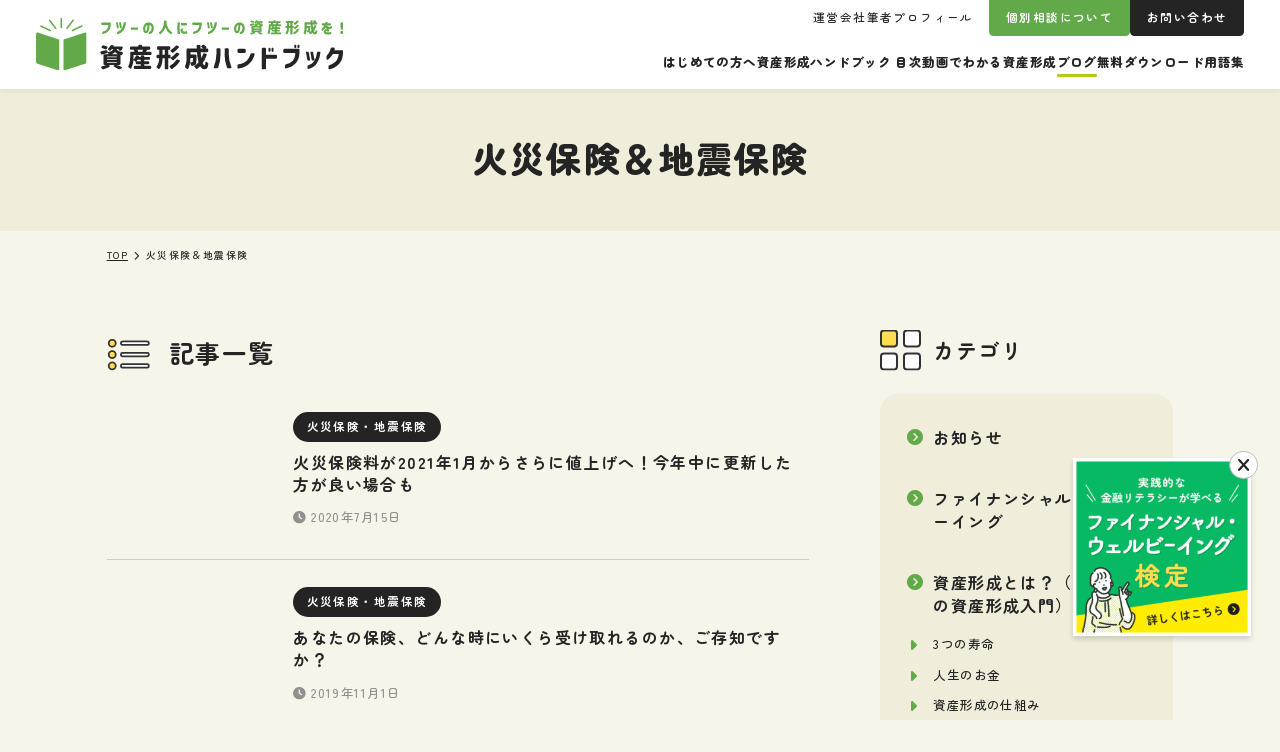

--- FILE ---
content_type: text/html; charset=UTF-8
request_url: https://shisankeisei.jp/tag/fire-insurance-earthquake-insurance/
body_size: 20922
content:
<!DOCTYPE html>
<html dir="ltr" lang="ja" prefix="og: https://ogp.me/ns#">
  <head>
            <meta charset="UTF-8">
    <meta name="viewport" content="width=device-width, initial-scale=1">
    <meta content="IE=edge" http-equiv=X-UA-Compatible>
    <meta name="format-detection" content="telephone=no">
    <script>
    window.lazySizesConfig = window.lazySizesConfig || {};
    window.lazySizesConfig.customMedia = {
      'md': '(max-width: 959.9px)',
      'min-lg': '(min-width: 960px)',
    };
    </script>
        <script src="https://shisankeisei.jp/wp-content/themes/shisankeisei/dist/js/libs/lazysizes.min.js" async=""></script>
    <link rel="preconnect" href="https://fonts.googleapis.com">
    <link rel="preconnect" href="https://fonts.gstatic.com" crossorigin>
    <link href="https://fonts.googleapis.com/css2?family=Zen+Maru+Gothic:wght@500;700;900&display=swap" rel="stylesheet">
    <link href="https://use.fontawesome.com/releases/v6.2.0/css/all.css" rel="stylesheet">
    <title>火災保険＆地震保険 - 資産形成ハンドブック</title>
<script type="text/javascript">
/* <![CDATA[ */
window.JetpackScriptData = {"site":{"icon":"https://i0.wp.com/shisankeisei.jp/wp-content/uploads/2024/06/cropped-fw_handbook_symbol.png?w=64\u0026ssl=1","title":"資産形成ハンドブック","host":"xserver","is_wpcom_platform":false}};
/* ]]> */
</script>

		<!-- All in One SEO 4.8.4.1 - aioseo.com -->
	<meta name="robots" content="max-image-preview:large" />
	<meta name="msvalidate.01" content="E54807D66DB6FE09D0C2610A5B0F8BD5" />
	<link rel="canonical" href="https://shisankeisei.jp/tag/fire-insurance-earthquake-insurance/" />
	<meta name="generator" content="All in One SEO (AIOSEO) 4.8.4.1" />
		<script type="application/ld+json" class="aioseo-schema">
			{"@context":"https:\/\/schema.org","@graph":[{"@type":"BreadcrumbList","@id":"https:\/\/shisankeisei.jp\/tag\/fire-insurance-earthquake-insurance\/#breadcrumblist","itemListElement":[{"@type":"ListItem","@id":"https:\/\/shisankeisei.jp#listItem","position":1,"name":"\u5bb6","item":"https:\/\/shisankeisei.jp","nextItem":{"@type":"ListItem","@id":"https:\/\/shisankeisei.jp\/tag\/fire-insurance-earthquake-insurance\/#listItem","name":"\u706b\u707d\u4fdd\u967a\uff06\u5730\u9707\u4fdd\u967a"}},{"@type":"ListItem","@id":"https:\/\/shisankeisei.jp\/tag\/fire-insurance-earthquake-insurance\/#listItem","position":2,"name":"\u706b\u707d\u4fdd\u967a\uff06\u5730\u9707\u4fdd\u967a","previousItem":{"@type":"ListItem","@id":"https:\/\/shisankeisei.jp#listItem","name":"\u5bb6"}}]},{"@type":"CollectionPage","@id":"https:\/\/shisankeisei.jp\/tag\/fire-insurance-earthquake-insurance\/#collectionpage","url":"https:\/\/shisankeisei.jp\/tag\/fire-insurance-earthquake-insurance\/","name":"\u706b\u707d\u4fdd\u967a\uff06\u5730\u9707\u4fdd\u967a - \u8cc7\u7523\u5f62\u6210\u30cf\u30f3\u30c9\u30d6\u30c3\u30af","inLanguage":"ja","isPartOf":{"@id":"https:\/\/shisankeisei.jp\/#website"},"breadcrumb":{"@id":"https:\/\/shisankeisei.jp\/tag\/fire-insurance-earthquake-insurance\/#breadcrumblist"}},{"@type":"Organization","@id":"https:\/\/shisankeisei.jp\/#organization","name":"\u8cc7\u7523\u5f62\u6210\u30cf\u30f3\u30c9\u30d6\u30c3\u30af","description":"\u30d5\u30c4\u30fc\u306e\u4eba\u306b\u30d5\u30c4\u30fc\u306e\u8cc7\u7523\u5f62\u6210\u3092\uff01","url":"https:\/\/shisankeisei.jp\/","sameAs":["https:\/\/www.facebook.com\/shisankeisei.jp\/","https:\/\/twitter.com\/ken1yokota"]},{"@type":"WebSite","@id":"https:\/\/shisankeisei.jp\/#website","url":"https:\/\/shisankeisei.jp\/","name":"\u8cc7\u7523\u5f62\u6210\u30cf\u30f3\u30c9\u30d6\u30c3\u30af","description":"\u30d5\u30c4\u30fc\u306e\u4eba\u306b\u30d5\u30c4\u30fc\u306e\u8cc7\u7523\u5f62\u6210\u3092\uff01","inLanguage":"ja","publisher":{"@id":"https:\/\/shisankeisei.jp\/#organization"}}]}
		</script>
		<!-- All in One SEO -->

<link rel='dns-prefetch' href='//www.googletagmanager.com' />
<style id='wp-img-auto-sizes-contain-inline-css' type='text/css'>
img:is([sizes=auto i],[sizes^="auto," i]){contain-intrinsic-size:3000px 1500px}
/*# sourceURL=wp-img-auto-sizes-contain-inline-css */
</style>
<style id='wp-emoji-styles-inline-css' type='text/css'>

	img.wp-smiley, img.emoji {
		display: inline !important;
		border: none !important;
		box-shadow: none !important;
		height: 1em !important;
		width: 1em !important;
		margin: 0 0.07em !important;
		vertical-align: -0.1em !important;
		background: none !important;
		padding: 0 !important;
	}
/*# sourceURL=wp-emoji-styles-inline-css */
</style>
<link rel='stylesheet' id='wp-block-library-css' href='https://shisankeisei.jp/wp-includes/css/dist/block-library/style.min.css?ver=6.9' type='text/css' media='all' />
<style id='global-styles-inline-css' type='text/css'>
:root{--wp--preset--aspect-ratio--square: 1;--wp--preset--aspect-ratio--4-3: 4/3;--wp--preset--aspect-ratio--3-4: 3/4;--wp--preset--aspect-ratio--3-2: 3/2;--wp--preset--aspect-ratio--2-3: 2/3;--wp--preset--aspect-ratio--16-9: 16/9;--wp--preset--aspect-ratio--9-16: 9/16;--wp--preset--color--black: #000000;--wp--preset--color--cyan-bluish-gray: #abb8c3;--wp--preset--color--white: #ffffff;--wp--preset--color--pale-pink: #f78da7;--wp--preset--color--vivid-red: #cf2e2e;--wp--preset--color--luminous-vivid-orange: #ff6900;--wp--preset--color--luminous-vivid-amber: #fcb900;--wp--preset--color--light-green-cyan: #7bdcb5;--wp--preset--color--vivid-green-cyan: #00d084;--wp--preset--color--pale-cyan-blue: #8ed1fc;--wp--preset--color--vivid-cyan-blue: #0693e3;--wp--preset--color--vivid-purple: #9b51e0;--wp--preset--color--green: #62A949;--wp--preset--color--yellow: #FFEB00;--wp--preset--color--orange: #FFB783;--wp--preset--color--pink: #FFACAC;--wp--preset--color--blue: #0096DC;--wp--preset--color--green-1: #62A949;--wp--preset--color--green-2: #B4CC16;--wp--preset--gradient--vivid-cyan-blue-to-vivid-purple: linear-gradient(135deg,rgb(6,147,227) 0%,rgb(155,81,224) 100%);--wp--preset--gradient--light-green-cyan-to-vivid-green-cyan: linear-gradient(135deg,rgb(122,220,180) 0%,rgb(0,208,130) 100%);--wp--preset--gradient--luminous-vivid-amber-to-luminous-vivid-orange: linear-gradient(135deg,rgb(252,185,0) 0%,rgb(255,105,0) 100%);--wp--preset--gradient--luminous-vivid-orange-to-vivid-red: linear-gradient(135deg,rgb(255,105,0) 0%,rgb(207,46,46) 100%);--wp--preset--gradient--very-light-gray-to-cyan-bluish-gray: linear-gradient(135deg,rgb(238,238,238) 0%,rgb(169,184,195) 100%);--wp--preset--gradient--cool-to-warm-spectrum: linear-gradient(135deg,rgb(74,234,220) 0%,rgb(151,120,209) 20%,rgb(207,42,186) 40%,rgb(238,44,130) 60%,rgb(251,105,98) 80%,rgb(254,248,76) 100%);--wp--preset--gradient--blush-light-purple: linear-gradient(135deg,rgb(255,206,236) 0%,rgb(152,150,240) 100%);--wp--preset--gradient--blush-bordeaux: linear-gradient(135deg,rgb(254,205,165) 0%,rgb(254,45,45) 50%,rgb(107,0,62) 100%);--wp--preset--gradient--luminous-dusk: linear-gradient(135deg,rgb(255,203,112) 0%,rgb(199,81,192) 50%,rgb(65,88,208) 100%);--wp--preset--gradient--pale-ocean: linear-gradient(135deg,rgb(255,245,203) 0%,rgb(182,227,212) 50%,rgb(51,167,181) 100%);--wp--preset--gradient--electric-grass: linear-gradient(135deg,rgb(202,248,128) 0%,rgb(113,206,126) 100%);--wp--preset--gradient--midnight: linear-gradient(135deg,rgb(2,3,129) 0%,rgb(40,116,252) 100%);--wp--preset--font-size--small: 13px;--wp--preset--font-size--medium: 20px;--wp--preset--font-size--large: 36px;--wp--preset--font-size--x-large: 42px;--wp--preset--font-size--text-s: 1.4rem;--wp--preset--font-size--text-regular: 1.6rem;--wp--preset--font-size--text-large: 2rem;--wp--preset--font-size--text-em: 2.4rem;--wp--preset--spacing--20: 0.44rem;--wp--preset--spacing--30: 0.67rem;--wp--preset--spacing--40: 1rem;--wp--preset--spacing--50: 1.5rem;--wp--preset--spacing--60: 2.25rem;--wp--preset--spacing--70: 3.38rem;--wp--preset--spacing--80: 5.06rem;--wp--preset--shadow--natural: 6px 6px 9px rgba(0, 0, 0, 0.2);--wp--preset--shadow--deep: 12px 12px 50px rgba(0, 0, 0, 0.4);--wp--preset--shadow--sharp: 6px 6px 0px rgba(0, 0, 0, 0.2);--wp--preset--shadow--outlined: 6px 6px 0px -3px rgb(255, 255, 255), 6px 6px rgb(0, 0, 0);--wp--preset--shadow--crisp: 6px 6px 0px rgb(0, 0, 0);}:where(body) { margin: 0; }.wp-site-blocks > .alignleft { float: left; margin-right: 2em; }.wp-site-blocks > .alignright { float: right; margin-left: 2em; }.wp-site-blocks > .aligncenter { justify-content: center; margin-left: auto; margin-right: auto; }:where(.is-layout-flex){gap: 0.5em;}:where(.is-layout-grid){gap: 0.5em;}.is-layout-flow > .alignleft{float: left;margin-inline-start: 0;margin-inline-end: 2em;}.is-layout-flow > .alignright{float: right;margin-inline-start: 2em;margin-inline-end: 0;}.is-layout-flow > .aligncenter{margin-left: auto !important;margin-right: auto !important;}.is-layout-constrained > .alignleft{float: left;margin-inline-start: 0;margin-inline-end: 2em;}.is-layout-constrained > .alignright{float: right;margin-inline-start: 2em;margin-inline-end: 0;}.is-layout-constrained > .aligncenter{margin-left: auto !important;margin-right: auto !important;}.is-layout-constrained > :where(:not(.alignleft):not(.alignright):not(.alignfull)){margin-left: auto !important;margin-right: auto !important;}body .is-layout-flex{display: flex;}.is-layout-flex{flex-wrap: wrap;align-items: center;}.is-layout-flex > :is(*, div){margin: 0;}body .is-layout-grid{display: grid;}.is-layout-grid > :is(*, div){margin: 0;}body{padding-top: 0px;padding-right: 0px;padding-bottom: 0px;padding-left: 0px;}a:where(:not(.wp-element-button)){text-decoration: underline;}:root :where(.wp-element-button, .wp-block-button__link){background-color: #32373c;border-width: 0;color: #fff;font-family: inherit;font-size: inherit;font-style: inherit;font-weight: inherit;letter-spacing: inherit;line-height: inherit;padding-top: calc(0.667em + 2px);padding-right: calc(1.333em + 2px);padding-bottom: calc(0.667em + 2px);padding-left: calc(1.333em + 2px);text-decoration: none;text-transform: inherit;}.has-black-color{color: var(--wp--preset--color--black) !important;}.has-cyan-bluish-gray-color{color: var(--wp--preset--color--cyan-bluish-gray) !important;}.has-white-color{color: var(--wp--preset--color--white) !important;}.has-pale-pink-color{color: var(--wp--preset--color--pale-pink) !important;}.has-vivid-red-color{color: var(--wp--preset--color--vivid-red) !important;}.has-luminous-vivid-orange-color{color: var(--wp--preset--color--luminous-vivid-orange) !important;}.has-luminous-vivid-amber-color{color: var(--wp--preset--color--luminous-vivid-amber) !important;}.has-light-green-cyan-color{color: var(--wp--preset--color--light-green-cyan) !important;}.has-vivid-green-cyan-color{color: var(--wp--preset--color--vivid-green-cyan) !important;}.has-pale-cyan-blue-color{color: var(--wp--preset--color--pale-cyan-blue) !important;}.has-vivid-cyan-blue-color{color: var(--wp--preset--color--vivid-cyan-blue) !important;}.has-vivid-purple-color{color: var(--wp--preset--color--vivid-purple) !important;}.has-green-color{color: var(--wp--preset--color--green) !important;}.has-yellow-color{color: var(--wp--preset--color--yellow) !important;}.has-orange-color{color: var(--wp--preset--color--orange) !important;}.has-pink-color{color: var(--wp--preset--color--pink) !important;}.has-blue-color{color: var(--wp--preset--color--blue) !important;}.has-green-1-color{color: var(--wp--preset--color--green-1) !important;}.has-green-2-color{color: var(--wp--preset--color--green-2) !important;}.has-black-background-color{background-color: var(--wp--preset--color--black) !important;}.has-cyan-bluish-gray-background-color{background-color: var(--wp--preset--color--cyan-bluish-gray) !important;}.has-white-background-color{background-color: var(--wp--preset--color--white) !important;}.has-pale-pink-background-color{background-color: var(--wp--preset--color--pale-pink) !important;}.has-vivid-red-background-color{background-color: var(--wp--preset--color--vivid-red) !important;}.has-luminous-vivid-orange-background-color{background-color: var(--wp--preset--color--luminous-vivid-orange) !important;}.has-luminous-vivid-amber-background-color{background-color: var(--wp--preset--color--luminous-vivid-amber) !important;}.has-light-green-cyan-background-color{background-color: var(--wp--preset--color--light-green-cyan) !important;}.has-vivid-green-cyan-background-color{background-color: var(--wp--preset--color--vivid-green-cyan) !important;}.has-pale-cyan-blue-background-color{background-color: var(--wp--preset--color--pale-cyan-blue) !important;}.has-vivid-cyan-blue-background-color{background-color: var(--wp--preset--color--vivid-cyan-blue) !important;}.has-vivid-purple-background-color{background-color: var(--wp--preset--color--vivid-purple) !important;}.has-green-background-color{background-color: var(--wp--preset--color--green) !important;}.has-yellow-background-color{background-color: var(--wp--preset--color--yellow) !important;}.has-orange-background-color{background-color: var(--wp--preset--color--orange) !important;}.has-pink-background-color{background-color: var(--wp--preset--color--pink) !important;}.has-blue-background-color{background-color: var(--wp--preset--color--blue) !important;}.has-green-1-background-color{background-color: var(--wp--preset--color--green-1) !important;}.has-green-2-background-color{background-color: var(--wp--preset--color--green-2) !important;}.has-black-border-color{border-color: var(--wp--preset--color--black) !important;}.has-cyan-bluish-gray-border-color{border-color: var(--wp--preset--color--cyan-bluish-gray) !important;}.has-white-border-color{border-color: var(--wp--preset--color--white) !important;}.has-pale-pink-border-color{border-color: var(--wp--preset--color--pale-pink) !important;}.has-vivid-red-border-color{border-color: var(--wp--preset--color--vivid-red) !important;}.has-luminous-vivid-orange-border-color{border-color: var(--wp--preset--color--luminous-vivid-orange) !important;}.has-luminous-vivid-amber-border-color{border-color: var(--wp--preset--color--luminous-vivid-amber) !important;}.has-light-green-cyan-border-color{border-color: var(--wp--preset--color--light-green-cyan) !important;}.has-vivid-green-cyan-border-color{border-color: var(--wp--preset--color--vivid-green-cyan) !important;}.has-pale-cyan-blue-border-color{border-color: var(--wp--preset--color--pale-cyan-blue) !important;}.has-vivid-cyan-blue-border-color{border-color: var(--wp--preset--color--vivid-cyan-blue) !important;}.has-vivid-purple-border-color{border-color: var(--wp--preset--color--vivid-purple) !important;}.has-green-border-color{border-color: var(--wp--preset--color--green) !important;}.has-yellow-border-color{border-color: var(--wp--preset--color--yellow) !important;}.has-orange-border-color{border-color: var(--wp--preset--color--orange) !important;}.has-pink-border-color{border-color: var(--wp--preset--color--pink) !important;}.has-blue-border-color{border-color: var(--wp--preset--color--blue) !important;}.has-green-1-border-color{border-color: var(--wp--preset--color--green-1) !important;}.has-green-2-border-color{border-color: var(--wp--preset--color--green-2) !important;}.has-vivid-cyan-blue-to-vivid-purple-gradient-background{background: var(--wp--preset--gradient--vivid-cyan-blue-to-vivid-purple) !important;}.has-light-green-cyan-to-vivid-green-cyan-gradient-background{background: var(--wp--preset--gradient--light-green-cyan-to-vivid-green-cyan) !important;}.has-luminous-vivid-amber-to-luminous-vivid-orange-gradient-background{background: var(--wp--preset--gradient--luminous-vivid-amber-to-luminous-vivid-orange) !important;}.has-luminous-vivid-orange-to-vivid-red-gradient-background{background: var(--wp--preset--gradient--luminous-vivid-orange-to-vivid-red) !important;}.has-very-light-gray-to-cyan-bluish-gray-gradient-background{background: var(--wp--preset--gradient--very-light-gray-to-cyan-bluish-gray) !important;}.has-cool-to-warm-spectrum-gradient-background{background: var(--wp--preset--gradient--cool-to-warm-spectrum) !important;}.has-blush-light-purple-gradient-background{background: var(--wp--preset--gradient--blush-light-purple) !important;}.has-blush-bordeaux-gradient-background{background: var(--wp--preset--gradient--blush-bordeaux) !important;}.has-luminous-dusk-gradient-background{background: var(--wp--preset--gradient--luminous-dusk) !important;}.has-pale-ocean-gradient-background{background: var(--wp--preset--gradient--pale-ocean) !important;}.has-electric-grass-gradient-background{background: var(--wp--preset--gradient--electric-grass) !important;}.has-midnight-gradient-background{background: var(--wp--preset--gradient--midnight) !important;}.has-small-font-size{font-size: var(--wp--preset--font-size--small) !important;}.has-medium-font-size{font-size: var(--wp--preset--font-size--medium) !important;}.has-large-font-size{font-size: var(--wp--preset--font-size--large) !important;}.has-x-large-font-size{font-size: var(--wp--preset--font-size--x-large) !important;}.has-text-s-font-size{font-size: var(--wp--preset--font-size--text-s) !important;}.has-text-regular-font-size{font-size: var(--wp--preset--font-size--text-regular) !important;}.has-text-large-font-size{font-size: var(--wp--preset--font-size--text-large) !important;}.has-text-em-font-size{font-size: var(--wp--preset--font-size--text-em) !important;}
/*# sourceURL=global-styles-inline-css */
</style>

<link rel='stylesheet' id='contact-form-7-css' href='https://shisankeisei.jp/wp-content/plugins/contact-form-7/includes/css/styles.css?ver=6.1' type='text/css' media='all' />
<link rel='stylesheet' id='wpdm-fonticon-css' href='https://shisankeisei.jp/wp-content/plugins/download-manager/assets/wpdm-iconfont/css/wpdm-icons.css?ver=6.9' type='text/css' media='all' />
<link rel='stylesheet' id='wpdm-front-css' href='https://shisankeisei.jp/wp-content/plugins/download-manager/assets/css/front.min.css?ver=6.9' type='text/css' media='all' />
<link rel='stylesheet' id='spam-protect-for-contact-form7-css' href='https://shisankeisei.jp/wp-content/plugins/wp-contact-form-7-spam-blocker/frontend/css/spam-protect-for-contact-form7.css?ver=1.0.0' type='text/css' media='all' />
<style id='akismet-widget-style-inline-css' type='text/css'>

			.a-stats {
				--akismet-color-mid-green: #357b49;
				--akismet-color-white: #fff;
				--akismet-color-light-grey: #f6f7f7;

				max-width: 350px;
				width: auto;
			}

			.a-stats * {
				all: unset;
				box-sizing: border-box;
			}

			.a-stats strong {
				font-weight: 600;
			}

			.a-stats a.a-stats__link,
			.a-stats a.a-stats__link:visited,
			.a-stats a.a-stats__link:active {
				background: var(--akismet-color-mid-green);
				border: none;
				box-shadow: none;
				border-radius: 8px;
				color: var(--akismet-color-white);
				cursor: pointer;
				display: block;
				font-family: -apple-system, BlinkMacSystemFont, 'Segoe UI', 'Roboto', 'Oxygen-Sans', 'Ubuntu', 'Cantarell', 'Helvetica Neue', sans-serif;
				font-weight: 500;
				padding: 12px;
				text-align: center;
				text-decoration: none;
				transition: all 0.2s ease;
			}

			/* Extra specificity to deal with TwentyTwentyOne focus style */
			.widget .a-stats a.a-stats__link:focus {
				background: var(--akismet-color-mid-green);
				color: var(--akismet-color-white);
				text-decoration: none;
			}

			.a-stats a.a-stats__link:hover {
				filter: brightness(110%);
				box-shadow: 0 4px 12px rgba(0, 0, 0, 0.06), 0 0 2px rgba(0, 0, 0, 0.16);
			}

			.a-stats .count {
				color: var(--akismet-color-white);
				display: block;
				font-size: 1.5em;
				line-height: 1.4;
				padding: 0 13px;
				white-space: nowrap;
			}
		
/*# sourceURL=akismet-widget-style-inline-css */
</style>
<link rel='stylesheet' id='tablepress-default-css' href='https://shisankeisei.jp/wp-content/plugins/tablepress/css/build/default.css?ver=3.1.3' type='text/css' media='all' />
<link rel='stylesheet' id='cf7cf-style-css' href='https://shisankeisei.jp/wp-content/plugins/cf7-conditional-fields/style.css?ver=2.6' type='text/css' media='all' />
<link rel='stylesheet' id='main-stylesheet-css' href='https://shisankeisei.jp/wp-content/themes/shisankeisei/dist/css/style.css?20250815' type='text/css' media='all' />
<script type="text/javascript" src="//ajax.googleapis.com/ajax/libs/jquery/3.7.1/jquery.min.js" id="jquery-js"></script>
<script type="text/javascript" src="https://shisankeisei.jp/wp-content/plugins/download-manager/assets/js/wpdm.min.js?ver=6.9" id="wpdm-frontend-js-js"></script>
<script type="text/javascript" id="wpdm-frontjs-js-extra">
/* <![CDATA[ */
var wpdm_url = {"home":"https://shisankeisei.jp/","site":"https://shisankeisei.jp/","ajax":"https://shisankeisei.jp/wp-admin/admin-ajax.php"};
var wpdm_js = {"spinner":"\u003Ci class=\"wpdm-icon wpdm-sun wpdm-spin\"\u003E\u003C/i\u003E","client_id":"eaad81d10af0ed9590284a17629aae99"};
var wpdm_strings = {"pass_var":"\u30d1\u30b9\u30ef\u30fc\u30c9\u78ba\u8a8d\u5b8c\u4e86 !","pass_var_q":"\u30c0\u30a6\u30f3\u30ed\u30fc\u30c9\u3092\u958b\u59cb\u3059\u308b\u306b\u306f\u3001\u6b21\u306e\u30dc\u30bf\u30f3\u3092\u30af\u30ea\u30c3\u30af\u3057\u3066\u304f\u3060\u3055\u3044\u3002","start_dl":"\u30c0\u30a6\u30f3\u30ed\u30fc\u30c9\u958b\u59cb"};
//# sourceURL=wpdm-frontjs-js-extra
/* ]]> */
</script>
<script type="text/javascript" src="https://shisankeisei.jp/wp-content/plugins/download-manager/assets/js/front.min.js?ver=3.3.19" id="wpdm-frontjs-js"></script>
<script type="text/javascript" src="https://shisankeisei.jp/wp-content/plugins/wp-contact-form-7-spam-blocker/frontend/js/spam-protect-for-contact-form7.js?ver=1.0.0" id="spam-protect-for-contact-form7-js"></script>

<!-- Site Kit によって追加された Google タグ（gtag.js）スニペット -->
<!-- Google アナリティクス スニペット (Site Kit が追加) -->
<script type="text/javascript" src="https://www.googletagmanager.com/gtag/js?id=GT-TB7GHXP" id="google_gtagjs-js" async></script>
<script type="text/javascript" id="google_gtagjs-js-after">
/* <![CDATA[ */
window.dataLayer = window.dataLayer || [];function gtag(){dataLayer.push(arguments);}
gtag("set","linker",{"domains":["shisankeisei.jp"]});
gtag("js", new Date());
gtag("set", "developer_id.dZTNiMT", true);
gtag("config", "GT-TB7GHXP");
 window._googlesitekit = window._googlesitekit || {}; window._googlesitekit.throttledEvents = []; window._googlesitekit.gtagEvent = (name, data) => { var key = JSON.stringify( { name, data } ); if ( !! window._googlesitekit.throttledEvents[ key ] ) { return; } window._googlesitekit.throttledEvents[ key ] = true; setTimeout( () => { delete window._googlesitekit.throttledEvents[ key ]; }, 5 ); gtag( "event", name, { ...data, event_source: "site-kit" } ); }; 
//# sourceURL=google_gtagjs-js-after
/* ]]> */
</script>
<link rel="https://api.w.org/" href="https://shisankeisei.jp/wp-json/" /><link rel="alternate" title="JSON" type="application/json" href="https://shisankeisei.jp/wp-json/wp/v2/tags/164" /><meta name="generator" content="Site Kit by Google 1.171.0" />	<style>img#wpstats{display:none}</style>
		
<!-- Google タグ マネージャー スニペット (Site Kit が追加) -->
<script type="text/javascript">
/* <![CDATA[ */

			( function( w, d, s, l, i ) {
				w[l] = w[l] || [];
				w[l].push( {'gtm.start': new Date().getTime(), event: 'gtm.js'} );
				var f = d.getElementsByTagName( s )[0],
					j = d.createElement( s ), dl = l != 'dataLayer' ? '&l=' + l : '';
				j.async = true;
				j.src = 'https://www.googletagmanager.com/gtm.js?id=' + i + dl;
				f.parentNode.insertBefore( j, f );
			} )( window, document, 'script', 'dataLayer', 'GTM-N7Q83PZV' );
			
/* ]]> */
</script>

<!-- (ここまで) Google タグ マネージャー スニペット (Site Kit が追加) -->
<link rel="icon" href="https://shisankeisei.jp/wp-content/uploads/2024/06/cropped-fw_handbook_symbol-32x32.png" sizes="32x32" />
<link rel="icon" href="https://shisankeisei.jp/wp-content/uploads/2024/06/cropped-fw_handbook_symbol-192x192.png" sizes="192x192" />
<link rel="apple-touch-icon" href="https://shisankeisei.jp/wp-content/uploads/2024/06/cropped-fw_handbook_symbol-180x180.png" />
<meta name="msapplication-TileImage" content="https://shisankeisei.jp/wp-content/uploads/2024/06/cropped-fw_handbook_symbol-270x270.png" />
<meta name="generator" content="WordPress Download Manager 3.3.19" />
                <style>
        /* WPDM Link Template Styles */        </style>
                <style>

            :root {
                --color-primary: #4a8eff;
                --color-primary-rgb: 74, 142, 255;
                --color-primary-hover: #5998ff;
                --color-primary-active: #3281ff;
                --color-secondary: #6c757d;
                --color-secondary-rgb: 108, 117, 125;
                --color-secondary-hover: #6c757d;
                --color-secondary-active: #6c757d;
                --color-success: #018e11;
                --color-success-rgb: 1, 142, 17;
                --color-success-hover: #0aad01;
                --color-success-active: #0c8c01;
                --color-info: #2CA8FF;
                --color-info-rgb: 44, 168, 255;
                --color-info-hover: #2CA8FF;
                --color-info-active: #2CA8FF;
                --color-warning: #FFB236;
                --color-warning-rgb: 255, 178, 54;
                --color-warning-hover: #FFB236;
                --color-warning-active: #FFB236;
                --color-danger: #ff5062;
                --color-danger-rgb: 255, 80, 98;
                --color-danger-hover: #ff5062;
                --color-danger-active: #ff5062;
                --color-green: #30b570;
                --color-blue: #0073ff;
                --color-purple: #8557D3;
                --color-red: #ff5062;
                --color-muted: rgba(69, 89, 122, 0.6);
                --wpdm-font: "Sen", -apple-system, BlinkMacSystemFont, "Segoe UI", Roboto, Helvetica, Arial, sans-serif, "Apple Color Emoji", "Segoe UI Emoji", "Segoe UI Symbol";
            }

            .wpdm-download-link.btn.btn-primary {
                border-radius: 4px;
            }


        </style>
          </head>
  <body class="blog">
    <a class="-sr-only" href="#content">本文へ移動</a>
    <!-- [ HEADER-AREA ] -->
    <header id="masthead" class="l-header">
      <div class="l-header__innr">

        <div class="l-header__logo">
                    <p class="l-header__logo-title">
          <a class="l-header__logo-link" href="https://shisankeisei.jp/" rel="home" data-wpel-link="internal">
            <img class="l-header__logo-img" src="https://shisankeisei.jp/wp-content/themes/shisankeisei/dist/img/g-logo.svg" fetchpriority="high" decoding="async" alt="資産形成ハンドブック">
          </a>
          </p>
        </div><!-- .header__logo -->
        <div class="l-header__toggle">
          <button id="menu-toggle" class="mod-humberger" aria-controls="gNav" aria-expanded="false" aria-label="メニューを開く">
            <span class="mod-humberger__bar"></span>
            <span class="mod-humberger__bar"></span>
            <span class="mod-humberger__bar"></span>
          </button>
        </div>
        <div class="l-header__nav">
          <nav id="gNav" class="mod-gnav" aria-label="Top Menu">
            <div class="mod-gnav__innr">
              <div class="mod-gnav__search">
                <div class="mod-t-search">
                  <form action="https://shisankeisei.jp/" method="GET" class="mod-t-search__form -no-mb">
                    <input type="text" name="s" class="mod-t-search__input" placeholder="キーワード検索" value="">
                    <input type="hidden" name="post_type" value="post,handbook">
                    <button type="submit" class="mod-t-search__button" aria-label="検索する"><i class="fa-solid fa-magnifying-glass"></i></button>
                  </form>
                </div>
              </div>
              <div class="mod-gnav__main">
              <nav class="menu-global-menu-container"><ul id="menu-global-menu" class="mod-gnav__list"><li class="-introduction mod-gnav__item"><a class="mod-gnav__link" href="https://shisankeisei.jp/introduction/" data-wpel-link="internal"><span class="mod-gnav__title">はじめての方へ</span><span class="mod-gnav__icon"><i class="fa-solid fa-arrow-right"></i></span></a></li>
<li class="-handbook mod-gnav__item"><a class="mod-gnav__link" href="https://shisankeisei.jp/handbook/" data-wpel-link="internal"><span class="mod-gnav__title">資産形成ハンドブック 目次</span><span class="mod-gnav__icon"><i class="fa-solid fa-arrow-right"></i></span></a></li>
<li class="-videos mod-gnav__item"><a class="mod-gnav__link" href="https://shisankeisei.jp/videos/" data-wpel-link="internal"><span class="mod-gnav__title">動画でわかる資産形成</span><span class="mod-gnav__icon"><i class="fa-solid fa-arrow-right"></i></span></a></li>
<li class="-blog current_page_parent mod-gnav__item"><a class="mod-gnav__link" href="https://shisankeisei.jp/blog/" data-wpel-link="internal"><span class="mod-gnav__title">ブログ</span><span class="mod-gnav__icon"><i class="fa-solid fa-arrow-right"></i></span></a></li>
<li class="-download mod-gnav__item"><a class="mod-gnav__link" href="https://shisankeisei.jp/download/" data-wpel-link="internal"><span class="mod-gnav__title">無料ダウンロード</span><span class="mod-gnav__icon"><i class="fa-solid fa-arrow-right"></i></span></a></li>
<li class="-glossary mod-gnav__item"><a class="mod-gnav__link" href="https://shisankeisei.jp/glossary/" data-wpel-link="internal"><span class="mod-gnav__title">用語集</span><span class="mod-gnav__icon"><i class="fa-solid fa-arrow-right"></i></span></a></li>
</ul></nav>              </div>
              <div class="mod-gnav__sub">
                <ul class="mod-gnav__s-list">
                  <li class="mod-gnav__s-item">
                    <a class="mod-gnav__s-link" href="https://shisankeisei.jp/about-company/" data-wpel-link="internal">運営会社</a>
                  </li>
                  <li class="mod-gnav__s-item">
                    <a class="mod-gnav__s-link" href="https://shisankeisei.jp/representative-director-profile/" data-wpel-link="internal">筆者プロフィール</a>
                  </li>
                </ul>
                <div class="mod-gnav__s-labels">
                  <div class="mod-gnav__s-label-item">
                    <a class="mod-gnav__s-label" href="https://shisankeisei.jp/consultation/" data-wpel-link="internal">個別相談について</a>
                  </div>
                  <div class="mod-gnav__s-label-item">
                    <a class="mod-gnav__s-label -black" href="https://shisankeisei.jp/contact/" data-wpel-link="internal">お問い合わせ</a>
                  </div>
                </div>
              </div>
              <div id="js-focus-trap" tabindex="0"></div>
            </div>
          </nav>
        </div>

      </div><!-- /.header-inner -->
    </header>
    <!-- /[ HEADER-AREA ] -->

    <!-- [ CONTENT-AREA ] -->
    <div id="content" class="l-content">
      <div class="l-content__innr">

<div class="l-page">
  <div class="l-page__header">
    <div class="l-container">
      <h1 class="l-page__title -tag">火災保険＆地震保険</h1>
    </div>
  </div>
  <div class="l-page__breadcrumbs">
    <div class="mod-breadcrumbs">
  <div class="mod-breadcrumbs__innr">
    <!-- Breadcrumb NavXT 7.4.1 -->
<span property="itemListElement" typeof="ListItem"><a property="item" typeof="WebPage" title="資産形成ハンドブックへ移動する" href="https://shisankeisei.jp" class="home" data-wpel-link="internal"><span property="name">TOP</span></a><meta property="position" content="1"></span><span class="mod-breadcrumbs__separator"><i class="fa-solid fa-chevron-right"></i></span><span property="itemListElement" typeof="ListItem"><span property="name" class="archive taxonomy post_tag current-item">火災保険＆地震保険</span><meta property="url" content="https://shisankeisei.jp/tag/fire-insurance-earthquake-insurance/"><meta property="position" content="2"></span>  </div>
</div>
  </div>
  <div class="l-page__body">
    <div class="l-container">
      <div class="l-arc">
        <div class="l-arc__row">
          <div class="l-arc__col -main">
            <div class="l-arc__archive">
              <h2 class="l-arc__s-title -archive"><img class="l-arc__s-title-icon" src="https://shisankeisei.jp/wp-content/themes/shisankeisei/dist/img/icon_title_archive.svg" alt="" >記事一覧</h2>

              <div class="mod-newsArc">
                <ul class="mod-newsArc__list">
                                    
<li class="mod-newsArc__item">
  <article class="mod-newsArc__card">
    <a class="mod-newsArc__c-link" href="https://shisankeisei.jp/20200715-fire-insurance-premium-increase/" data-wpel-link="internal">
      <div class="mod-newsArc__c-row">
        <div class="mod-newsArc__c-head">
          <div class="mod-newsArc__c-visual">
            <div class="mod-newsArc__c-v-wrap">
                              <img width="300" height="198" src="https://shisankeisei.jp/wp-content/uploads/2018/06/insurance-1987848_1920-300x198.png" class="mod-newsArc__c-img lazyload wp-post-image" alt="火災保険料が2021年1月からさらに値上げへ！今年中に更新した方が良い場合も" decoding="async" fetchpriority="high" srcset="https://shisankeisei.jp/wp-content/uploads/2018/06/insurance-1987848_1920-300x198.png 300w, https://shisankeisei.jp/wp-content/uploads/2018/06/insurance-1987848_1920-1024x677.png 1024w, https://shisankeisei.jp/wp-content/uploads/2018/06/insurance-1987848_1920-768x508.png 768w, https://shisankeisei.jp/wp-content/uploads/2018/06/insurance-1987848_1920-1536x1016.png 1536w, https://shisankeisei.jp/wp-content/uploads/2018/06/insurance-1987848_1920.png 1920w" sizes="(max-width: 300px) 100vw, 300px" />                          </div>
          </div>
        </div>
        <div class="mod-newsArc__c-body">
          <div class="mod-newsArc__c-meta">
            <div class="mod-newsArc__c-cat">火災保険・地震保険</div>          </div>
          <h3 class="mod-newsArc__c-title">火災保険料が2021年1月からさらに値上げへ！今年中に更新した方が良い場合も</h3>
          <div class="mod-newsArc__c-dates">
            <div class="mod-dateInfo">
              <p class="mod-dateInfo__date-published">2020年7月15日</p>
                          </div>
          </div>
        </div>
      </div>
    </a>
  </article>
</li>
                                    
<li class="mod-newsArc__item">
  <article class="mod-newsArc__card">
    <a class="mod-newsArc__c-link" href="https://shisankeisei.jp/20191101-do-you-know-in-what-situation-and-how-much-you-can-make-claim-under-your-insurance-contract/" data-wpel-link="internal">
      <div class="mod-newsArc__c-row">
        <div class="mod-newsArc__c-head">
          <div class="mod-newsArc__c-visual">
            <div class="mod-newsArc__c-v-wrap">
                              <img width="300" height="227" src="https://shisankeisei.jp/wp-content/uploads/2018/01/insurance-1-300x227.png" class="mod-newsArc__c-img lazyload wp-post-image" alt="あなたの保険、どんな時にいくら受け取れるのか、ご存知ですか？" decoding="async" srcset="https://shisankeisei.jp/wp-content/uploads/2018/01/insurance-1-300x227.png 300w, https://shisankeisei.jp/wp-content/uploads/2018/01/insurance-1-1024x774.png 1024w, https://shisankeisei.jp/wp-content/uploads/2018/01/insurance-1-768x581.png 768w, https://shisankeisei.jp/wp-content/uploads/2018/01/insurance-1-1536x1161.png 1536w, https://shisankeisei.jp/wp-content/uploads/2018/01/insurance-1-2048x1549.png 2048w" sizes="(max-width: 300px) 100vw, 300px" />                          </div>
          </div>
        </div>
        <div class="mod-newsArc__c-body">
          <div class="mod-newsArc__c-meta">
            <div class="mod-newsArc__c-cat">火災保険・地震保険</div>          </div>
          <h3 class="mod-newsArc__c-title">あなたの保険、どんな時にいくら受け取れるのか、ご存知ですか？</h3>
          <div class="mod-newsArc__c-dates">
            <div class="mod-dateInfo">
              <p class="mod-dateInfo__date-published">2019年11月1日</p>
                          </div>
          </div>
        </div>
      </div>
    </a>
  </article>
</li>
                                    
<li class="mod-newsArc__item">
  <article class="mod-newsArc__card">
    <a class="mod-newsArc__c-link" href="https://shisankeisei.jp/20190903-fire-insurance-premium-increase-japan-1-month-to-go/" data-wpel-link="internal">
      <div class="mod-newsArc__c-row">
        <div class="mod-newsArc__c-head">
          <div class="mod-newsArc__c-visual">
            <div class="mod-newsArc__c-v-wrap">
                              <img width="300" height="227" src="https://shisankeisei.jp/wp-content/uploads/2018/01/insurance-1-300x227.png" class="mod-newsArc__c-img lazyload wp-post-image" alt="火災保険の保険料改定まで1ヶ月を切りました！" decoding="async" srcset="https://shisankeisei.jp/wp-content/uploads/2018/01/insurance-1-300x227.png 300w, https://shisankeisei.jp/wp-content/uploads/2018/01/insurance-1-1024x774.png 1024w, https://shisankeisei.jp/wp-content/uploads/2018/01/insurance-1-768x581.png 768w, https://shisankeisei.jp/wp-content/uploads/2018/01/insurance-1-1536x1161.png 1536w, https://shisankeisei.jp/wp-content/uploads/2018/01/insurance-1-2048x1549.png 2048w" sizes="(max-width: 300px) 100vw, 300px" />                          </div>
          </div>
        </div>
        <div class="mod-newsArc__c-body">
          <div class="mod-newsArc__c-meta">
            <div class="mod-newsArc__c-cat">火災保険・地震保険</div>          </div>
          <h3 class="mod-newsArc__c-title">火災保険の保険料改定まで1ヶ月を切りました！</h3>
          <div class="mod-newsArc__c-dates">
            <div class="mod-dateInfo">
              <p class="mod-dateInfo__date-published">2019年9月3日</p>
                          </div>
          </div>
        </div>
      </div>
    </a>
  </article>
</li>
                                    
<li class="mod-newsArc__item">
  <article class="mod-newsArc__card">
    <a class="mod-newsArc__c-link" href="https://shisankeisei.jp/20190628-happier-if-your-insurance-premium-is-wasted-as-a-result/" data-wpel-link="internal">
      <div class="mod-newsArc__c-row">
        <div class="mod-newsArc__c-head">
          <div class="mod-newsArc__c-visual">
            <div class="mod-newsArc__c-v-wrap">
                              <img width="300" height="185" src="https://shisankeisei.jp/wp-content/uploads/2018/08/american-3577500_1280-300x185.jpg" class="mod-newsArc__c-img lazyload wp-post-image" alt="保険料は払い損になった方が幸せでしょう！でも損する金額は少ない方がいいでしょう！" decoding="async" loading="lazy" srcset="https://shisankeisei.jp/wp-content/uploads/2018/08/american-3577500_1280-300x185.jpg 300w, https://shisankeisei.jp/wp-content/uploads/2018/08/american-3577500_1280-1024x630.jpg 1024w, https://shisankeisei.jp/wp-content/uploads/2018/08/american-3577500_1280-768x473.jpg 768w, https://shisankeisei.jp/wp-content/uploads/2018/08/american-3577500_1280.jpg 1280w" sizes="auto, (max-width: 300px) 100vw, 300px" />                          </div>
          </div>
        </div>
        <div class="mod-newsArc__c-body">
          <div class="mod-newsArc__c-meta">
            <div class="mod-newsArc__c-cat">リスクに備える</div>          </div>
          <h3 class="mod-newsArc__c-title">保険料は払い損になった方が幸せでしょう！でも損する金額は少ない方がいいでしょう！</h3>
          <div class="mod-newsArc__c-dates">
            <div class="mod-dateInfo">
              <p class="mod-dateInfo__date-published">2019年6月28日</p>
                          </div>
          </div>
        </div>
      </div>
    </a>
  </article>
</li>
                                    
<li class="mod-newsArc__item">
  <article class="mod-newsArc__card">
    <a class="mod-newsArc__c-link" href="https://shisankeisei.jp/20190529-earthquake-insurance-premium-increase-japan-2021/" data-wpel-link="internal">
      <div class="mod-newsArc__c-row">
        <div class="mod-newsArc__c-head">
          <div class="mod-newsArc__c-visual">
            <div class="mod-newsArc__c-v-wrap">
                              <img width="300" height="213" src="https://shisankeisei.jp/wp-content/uploads/2018/06/jishin_house-300x213.png" class="mod-newsArc__c-img lazyload wp-post-image" alt="2021年1月に地震保険料が引き上げられ、長期係数も見直しへ！" decoding="async" loading="lazy" srcset="https://shisankeisei.jp/wp-content/uploads/2018/06/jishin_house-300x213.png 300w, https://shisankeisei.jp/wp-content/uploads/2018/06/jishin_house.png 768w" sizes="auto, (max-width: 300px) 100vw, 300px" />                          </div>
          </div>
        </div>
        <div class="mod-newsArc__c-body">
          <div class="mod-newsArc__c-meta">
            <div class="mod-newsArc__c-cat">火災保険・地震保険</div>          </div>
          <h3 class="mod-newsArc__c-title">2021年1月に地震保険料が引き上げられ、長期係数も見直しへ！</h3>
          <div class="mod-newsArc__c-dates">
            <div class="mod-dateInfo">
              <p class="mod-dateInfo__date-published">2019年5月29日</p>
                          </div>
          </div>
        </div>
      </div>
    </a>
  </article>
</li>
                                    
<li class="mod-newsArc__item">
  <article class="mod-newsArc__card">
    <a class="mod-newsArc__c-link" href="https://shisankeisei.jp/20190509-fire-insurance-premium-increase-japan-2019-oct/" data-wpel-link="internal">
      <div class="mod-newsArc__c-row">
        <div class="mod-newsArc__c-head">
          <div class="mod-newsArc__c-visual">
            <div class="mod-newsArc__c-v-wrap">
                              <img width="300" height="198" src="https://shisankeisei.jp/wp-content/uploads/2018/06/insurance-1987848_1920-300x198.png" class="mod-newsArc__c-img lazyload wp-post-image" alt="2019年10月から大手損保4社が火災保険料を5～9%値上げへ" decoding="async" loading="lazy" srcset="https://shisankeisei.jp/wp-content/uploads/2018/06/insurance-1987848_1920-300x198.png 300w, https://shisankeisei.jp/wp-content/uploads/2018/06/insurance-1987848_1920-1024x677.png 1024w, https://shisankeisei.jp/wp-content/uploads/2018/06/insurance-1987848_1920-768x508.png 768w, https://shisankeisei.jp/wp-content/uploads/2018/06/insurance-1987848_1920-1536x1016.png 1536w, https://shisankeisei.jp/wp-content/uploads/2018/06/insurance-1987848_1920.png 1920w" sizes="auto, (max-width: 300px) 100vw, 300px" />                          </div>
          </div>
        </div>
        <div class="mod-newsArc__c-body">
          <div class="mod-newsArc__c-meta">
            <div class="mod-newsArc__c-cat">火災保険・地震保険</div>          </div>
          <h3 class="mod-newsArc__c-title">2019年10月から大手損保4社が火災保険料を5～9%値上げへ</h3>
          <div class="mod-newsArc__c-dates">
            <div class="mod-dateInfo">
              <p class="mod-dateInfo__date-published">2019年5月9日</p>
                          </div>
          </div>
        </div>
      </div>
    </a>
  </article>
</li>
                                    
<li class="mod-newsArc__item">
  <article class="mod-newsArc__card">
    <a class="mod-newsArc__c-link" href="https://shisankeisei.jp/20190110-contents-access-ranking-wealth-building-cy-2018/" data-wpel-link="internal">
      <div class="mod-newsArc__c-row">
        <div class="mod-newsArc__c-head">
          <div class="mod-newsArc__c-visual">
            <div class="mod-newsArc__c-v-wrap">
                              <img width="300" height="250" src="https://shisankeisei.jp/wp-content/uploads/2018/02/1_Primary_logo_512-1-300x250.jpg" class="mod-newsArc__c-img lazyload wp-post-image" alt="人気記事ランキング：2018年" decoding="async" loading="lazy" srcset="https://shisankeisei.jp/wp-content/uploads/2018/02/1_Primary_logo_512-1-300x250.jpg 300w, https://shisankeisei.jp/wp-content/uploads/2018/02/1_Primary_logo_512-1.jpg 615w" sizes="auto, (max-width: 300px) 100vw, 300px" />                          </div>
          </div>
        </div>
        <div class="mod-newsArc__c-body">
          <div class="mod-newsArc__c-meta">
            <div class="mod-newsArc__c-cat">運営ページ</div>          </div>
          <h3 class="mod-newsArc__c-title">人気記事ランキング：2018年</h3>
          <div class="mod-newsArc__c-dates">
            <div class="mod-dateInfo">
              <p class="mod-dateInfo__date-published">2019年1月11日</p>
                          </div>
          </div>
        </div>
      </div>
    </a>
  </article>
</li>
                                    
<li class="mod-newsArc__item">
  <article class="mod-newsArc__card">
    <a class="mod-newsArc__c-link" href="https://shisankeisei.jp/20181114-fire-insurance-premium-increase-japan-2019-fall/" data-wpel-link="internal">
      <div class="mod-newsArc__c-row">
        <div class="mod-newsArc__c-head">
          <div class="mod-newsArc__c-visual">
            <div class="mod-newsArc__c-v-wrap">
                              <img width="300" height="198" src="https://shisankeisei.jp/wp-content/uploads/2018/06/insurance-1987848_1920-300x198.png" class="mod-newsArc__c-img lazyload wp-post-image" alt="火災保険料、来秋値上げへ！今すぐ契約の見直しを！ただし長期契約の方は慎重に" decoding="async" loading="lazy" srcset="https://shisankeisei.jp/wp-content/uploads/2018/06/insurance-1987848_1920-300x198.png 300w, https://shisankeisei.jp/wp-content/uploads/2018/06/insurance-1987848_1920-1024x677.png 1024w, https://shisankeisei.jp/wp-content/uploads/2018/06/insurance-1987848_1920-768x508.png 768w, https://shisankeisei.jp/wp-content/uploads/2018/06/insurance-1987848_1920-1536x1016.png 1536w, https://shisankeisei.jp/wp-content/uploads/2018/06/insurance-1987848_1920.png 1920w" sizes="auto, (max-width: 300px) 100vw, 300px" />                          </div>
          </div>
        </div>
        <div class="mod-newsArc__c-body">
          <div class="mod-newsArc__c-meta">
            <div class="mod-newsArc__c-cat">火災保険・地震保険</div>          </div>
          <h3 class="mod-newsArc__c-title">火災保険料、来秋値上げへ！今すぐ契約の見直しを！ただし長期契約の方は慎重に</h3>
          <div class="mod-newsArc__c-dates">
            <div class="mod-dateInfo">
              <p class="mod-dateInfo__date-published">2018年11月14日</p>
                          </div>
          </div>
        </div>
      </div>
    </a>
  </article>
</li>
                                    
<li class="mod-newsArc__item">
  <article class="mod-newsArc__card">
    <a class="mod-newsArc__c-link" href="https://shisankeisei.jp/20181030-strongly-recommended-top-3-entries-as-of-201810/" data-wpel-link="internal">
      <div class="mod-newsArc__c-row">
        <div class="mod-newsArc__c-head">
          <div class="mod-newsArc__c-visual">
            <div class="mod-newsArc__c-v-wrap">
                              <img width="300" height="212" src="https://shisankeisei.jp/wp-content/uploads/2018/10/new-years-eve-2762630_1280-300x212.jpg" class="mod-newsArc__c-img lazyload wp-post-image" alt="2018年もあと２ヶ月余り。今だから読んで頂きたい４つの記事" decoding="async" loading="lazy" srcset="https://shisankeisei.jp/wp-content/uploads/2018/10/new-years-eve-2762630_1280-300x212.jpg 300w, https://shisankeisei.jp/wp-content/uploads/2018/10/new-years-eve-2762630_1280-1024x724.jpg 1024w, https://shisankeisei.jp/wp-content/uploads/2018/10/new-years-eve-2762630_1280-768x543.jpg 768w, https://shisankeisei.jp/wp-content/uploads/2018/10/new-years-eve-2762630_1280.jpg 1280w" sizes="auto, (max-width: 300px) 100vw, 300px" />                          </div>
          </div>
        </div>
        <div class="mod-newsArc__c-body">
          <div class="mod-newsArc__c-meta">
            <div class="mod-newsArc__c-cat">火災保険・地震保険</div>          </div>
          <h3 class="mod-newsArc__c-title">2018年もあと２ヶ月余り。今だから読んで頂きたい４つの記事</h3>
          <div class="mod-newsArc__c-dates">
            <div class="mod-dateInfo">
              <p class="mod-dateInfo__date-published">2018年10月30日</p>
                          </div>
          </div>
        </div>
      </div>
    </a>
  </article>
</li>
                                    
<li class="mod-newsArc__item">
  <article class="mod-newsArc__card">
    <a class="mod-newsArc__c-link" href="https://shisankeisei.jp/20180619-earthquake-insurance-premium-increase-japan/" data-wpel-link="internal">
      <div class="mod-newsArc__c-row">
        <div class="mod-newsArc__c-head">
          <div class="mod-newsArc__c-visual">
            <div class="mod-newsArc__c-v-wrap">
                              <img width="300" height="213" src="https://shisankeisei.jp/wp-content/uploads/2018/06/jishin_house-300x213.png" class="mod-newsArc__c-img lazyload wp-post-image" alt="地震保険料も2019年1月に値上げ！火災保険と併せて契約の見直しを！" decoding="async" loading="lazy" srcset="https://shisankeisei.jp/wp-content/uploads/2018/06/jishin_house-300x213.png 300w, https://shisankeisei.jp/wp-content/uploads/2018/06/jishin_house.png 768w" sizes="auto, (max-width: 300px) 100vw, 300px" />                          </div>
          </div>
        </div>
        <div class="mod-newsArc__c-body">
          <div class="mod-newsArc__c-meta">
            <div class="mod-newsArc__c-cat">火災保険・地震保険</div>          </div>
          <h3 class="mod-newsArc__c-title">地震保険料も2019年1月に値上げ！火災保険と併せて契約の見直しを！</h3>
          <div class="mod-newsArc__c-dates">
            <div class="mod-dateInfo">
              <p class="mod-dateInfo__date-published">2018年6月19日</p>
                          </div>
          </div>
        </div>
      </div>
    </a>
  </article>
</li>
                                    
<li class="mod-newsArc__item">
  <article class="mod-newsArc__card">
    <a class="mod-newsArc__c-link" href="https://shisankeisei.jp/20180618-fire-insurance-premium-increase-japan/" data-wpel-link="internal">
      <div class="mod-newsArc__c-row">
        <div class="mod-newsArc__c-head">
          <div class="mod-newsArc__c-visual">
            <div class="mod-newsArc__c-v-wrap">
                              <img width="300" height="198" src="https://shisankeisei.jp/wp-content/uploads/2018/06/insurance-1987848_1920-300x198.png" class="mod-newsArc__c-img lazyload wp-post-image" alt="火災保険料が2019年には値上げ！契約の見直しに備えて準備を！" decoding="async" loading="lazy" srcset="https://shisankeisei.jp/wp-content/uploads/2018/06/insurance-1987848_1920-300x198.png 300w, https://shisankeisei.jp/wp-content/uploads/2018/06/insurance-1987848_1920-1024x677.png 1024w, https://shisankeisei.jp/wp-content/uploads/2018/06/insurance-1987848_1920-768x508.png 768w, https://shisankeisei.jp/wp-content/uploads/2018/06/insurance-1987848_1920-1536x1016.png 1536w, https://shisankeisei.jp/wp-content/uploads/2018/06/insurance-1987848_1920.png 1920w" sizes="auto, (max-width: 300px) 100vw, 300px" />                          </div>
          </div>
        </div>
        <div class="mod-newsArc__c-body">
          <div class="mod-newsArc__c-meta">
            <div class="mod-newsArc__c-cat">火災保険・地震保険</div>          </div>
          <h3 class="mod-newsArc__c-title">火災保険料が2019年には値上げ！契約の見直しに備えて準備を！</h3>
          <div class="mod-newsArc__c-dates">
            <div class="mod-dateInfo">
              <p class="mod-dateInfo__date-published">2018年6月18日</p>
                          </div>
          </div>
        </div>
      </div>
    </a>
  </article>
</li>
                                  </ul>
                <div class="mod-newsArc__pagination">
                  <div class="mod-pagination">
                    <div class="mod-pagination__innr">
                    </div>
                  </div>
                </div>
              </div>
            </div>
          </div>
          <div class="l-arc__col -side">
                        <div class="l-arc__widget">
              <h4 class="l-arc__w-title -category"><img class="l-arc__w-title-icon" src="https://shisankeisei.jp/wp-content/themes/shisankeisei/dist/img/icon_title_category.svg" decoding="async" alt="">カテゴリ</h4>
              <div class="mod-catList">
                                  <div class="mod-catList__group ">
                    <div class="mod-stepNav -aside">
                      <a class="mod-stepNav__t-link " href="https://shisankeisei.jp/category/news/">お知らせ</a>
                                          </div>
                  </div>
                                  <div class="mod-catList__group ">
                    <div class="mod-stepNav -aside">
                      <a class="mod-stepNav__t-link " href="https://shisankeisei.jp/category/%e3%83%95%e3%82%a1%e3%82%a4%e3%83%8a%e3%83%b3%e3%82%b7%e3%83%a3%e3%83%ab%e3%82%a6%e3%82%a7%e3%83%ab%e3%83%93%e3%83%bc%e3%82%a4%e3%83%b3%e3%82%b0/">ファイナンシャルウェルビーイング</a>
                                          </div>
                  </div>
                                  <div class="mod-catList__group ">
                    <div class="mod-stepNav -aside">
                      <a class="mod-stepNav__t-link " href="https://shisankeisei.jp/category/introduction-life-money/">資産形成とは？（はじめての資産形成入門）</a>
                                              <ul class="mod-stepNav__list">
                                                      <li class="mod-stepNav__item ">
                              <a class="mod-stepNav__link " href="https://shisankeisei.jp/category/introduction-life-money/life-money-health-longevity/">3つの寿命</a>
                            </li>
                                                      <li class="mod-stepNav__item ">
                              <a class="mod-stepNav__link " href="https://shisankeisei.jp/category/introduction-life-money/money-through-life/">人生のお金</a>
                            </li>
                                                      <li class="mod-stepNav__item ">
                              <a class="mod-stepNav__link " href="https://shisankeisei.jp/category/introduction-life-money/framework-wealth-building/">資産形成の仕組み</a>
                            </li>
                                                      <li class="mod-stepNav__item ">
                              <a class="mod-stepNav__link " href="https://shisankeisei.jp/category/introduction-life-money/principle-building-wealth/">資産形成の大原則</a>
                            </li>
                                                  </ul>
                                          </div>
                  </div>
                                  <div class="mod-catList__group ">
                    <div class="mod-stepNav -aside">
                      <a class="mod-stepNav__t-link " href="https://shisankeisei.jp/category/life-design/">人生設計</a>
                                              <ul class="mod-stepNav__list">
                                                      <li class="mod-stepNav__item ">
                              <a class="mod-stepNav__link " href="https://shisankeisei.jp/category/life-design/childbirth-childcare/">出産と育児</a>
                            </li>
                                                      <li class="mod-stepNav__item ">
                              <a class="mod-stepNav__link " href="https://shisankeisei.jp/category/life-design/education/">教育</a>
                            </li>
                                                      <li class="mod-stepNav__item ">
                              <a class="mod-stepNav__link " href="https://shisankeisei.jp/category/life-design/wedding/">結婚</a>
                            </li>
                                                      <li class="mod-stepNav__item ">
                              <a class="mod-stepNav__link " href="https://shisankeisei.jp/category/life-design/career/">職業</a>
                            </li>
                                                  </ul>
                                          </div>
                  </div>
                                  <div class="mod-catList__group ">
                    <div class="mod-stepNav -aside">
                      <a class="mod-stepNav__t-link " href="https://shisankeisei.jp/category/managing-your-money/">家計を管理する</a>
                                              <ul class="mod-stepNav__list">
                                                      <li class="mod-stepNav__item ">
                              <a class="mod-stepNav__link " href="https://shisankeisei.jp/category/managing-your-money/expense/">支出</a>
                            </li>
                                                      <li class="mod-stepNav__item ">
                              <a class="mod-stepNav__link " href="https://shisankeisei.jp/category/managing-your-money/social-insurance/">社会保険</a>
                            </li>
                                                      <li class="mod-stepNav__item ">
                              <a class="mod-stepNav__link " href="https://shisankeisei.jp/category/managing-your-money/reduce-expenses-save-money/">節約術</a>
                            </li>
                                                      <li class="mod-stepNav__item ">
                              <a class="mod-stepNav__link " href="https://shisankeisei.jp/category/managing-your-money/balance-sheet/">資産残高一覧表（バランスシート）</a>
                            </li>
                                                  </ul>
                                          </div>
                  </div>
                                  <div class="mod-catList__group ">
                    <div class="mod-stepNav -aside">
                      <a class="mod-stepNav__t-link " href="https://shisankeisei.jp/category/renting-buying-home-mortgage/">住宅を選ぶ</a>
                                              <ul class="mod-stepNav__list">
                                                      <li class="mod-stepNav__item ">
                              <a class="mod-stepNav__link " href="https://shisankeisei.jp/category/renting-buying-home-mortgage/rent-your-home-apartment/">住宅を借りる</a>
                            </li>
                                                      <li class="mod-stepNav__item ">
                              <a class="mod-stepNav__link " href="https://shisankeisei.jp/category/renting-buying-home-mortgage/buy-own-your-house-apartment/">住宅を買う</a>
                            </li>
                                                      <li class="mod-stepNav__item ">
                              <a class="mod-stepNav__link " href="https://shisankeisei.jp/category/renting-buying-home-mortgage/mortgage/">住宅ローン</a>
                            </li>
                                                      <li class="mod-stepNav__item ">
                              <a class="mod-stepNav__link " href="https://shisankeisei.jp/category/renting-buying-home-mortgage/fire-insurance-earth-quake-insurance/">火災保険・地震保険</a>
                            </li>
                                                      <li class="mod-stepNav__item ">
                              <a class="mod-stepNav__link " href="https://shisankeisei.jp/category/renting-buying-home-mortgage/%e8%80%81%e5%be%8c%e3%81%ae%e4%bd%8f%e3%81%be%e3%81%84/">老後の住まい</a>
                            </li>
                                                  </ul>
                                          </div>
                  </div>
                                  <div class="mod-catList__group ">
                    <div class="mod-stepNav -aside">
                      <a class="mod-stepNav__t-link " href="https://shisankeisei.jp/category/%e3%82%bf%e3%83%83%e3%82%af%e3%82%b9%e3%83%97%e3%83%a9%e3%83%b3%e3%83%8b%e3%83%b3%e3%82%b0/">タックスプランニング</a>
                                              <ul class="mod-stepNav__list">
                                                      <li class="mod-stepNav__item ">
                              <a class="mod-stepNav__link " href="https://shisankeisei.jp/category/%e3%82%bf%e3%83%83%e3%82%af%e3%82%b9%e3%83%97%e3%83%a9%e3%83%b3%e3%83%8b%e3%83%b3%e3%82%b0/%e6%89%80%e5%be%97%e7%a8%8e/">所得税</a>
                            </li>
                                                      <li class="mod-stepNav__item ">
                              <a class="mod-stepNav__link " href="https://shisankeisei.jp/category/%e3%82%bf%e3%83%83%e3%82%af%e3%82%b9%e3%83%97%e3%83%a9%e3%83%b3%e3%83%8b%e3%83%b3%e3%82%b0/%e4%bd%8f%e6%b0%91%e7%a8%8e/">住民税</a>
                            </li>
                                                  </ul>
                                          </div>
                  </div>
                                  <div class="mod-catList__group ">
                    <div class="mod-stepNav -aside">
                      <a class="mod-stepNav__t-link " href="https://shisankeisei.jp/category/life-plan-simulation/">ライフプラン・シミュレーション</a>
                                              <ul class="mod-stepNav__list">
                                                      <li class="mod-stepNav__item ">
                              <a class="mod-stepNav__link " href="https://shisankeisei.jp/category/life-plan-simulation/life-event-table/">ライフイベント表</a>
                            </li>
                                                      <li class="mod-stepNav__item ">
                              <a class="mod-stepNav__link " href="https://shisankeisei.jp/category/life-plan-simulation/cash-flow-table/">家計の収支推移表（キャッシュフロー表）</a>
                            </li>
                                                      <li class="mod-stepNav__item ">
                              <a class="mod-stepNav__link " href="https://shisankeisei.jp/category/life-plan-simulation/balance-sheet-table/">家計の資産残高一覧推移表</a>
                            </li>
                                                      <li class="mod-stepNav__item ">
                              <a class="mod-stepNav__link " href="https://shisankeisei.jp/category/life-plan-simulation/life-insurance-necessary-amount/">死亡保険の必要保障額</a>
                            </li>
                                                  </ul>
                                          </div>
                  </div>
                                  <div class="mod-catList__group ">
                    <div class="mod-stepNav -aside">
                      <a class="mod-stepNav__t-link " href="https://shisankeisei.jp/category/manage-risk/">リスクに備える</a>
                                              <ul class="mod-stepNav__list">
                                                      <li class="mod-stepNav__item ">
                              <a class="mod-stepNav__link " href="https://shisankeisei.jp/category/manage-risk/public-health-insurance/">公的医療保険</a>
                            </li>
                                                      <li class="mod-stepNav__item ">
                              <a class="mod-stepNav__link " href="https://shisankeisei.jp/category/manage-risk/public-pension/">公的年金保険</a>
                            </li>
                                                      <li class="mod-stepNav__item ">
                              <a class="mod-stepNav__link " href="https://shisankeisei.jp/category/manage-risk/sickness-injury/">病気やケガ</a>
                            </li>
                                                      <li class="mod-stepNav__item ">
                              <a class="mod-stepNav__link " href="https://shisankeisei.jp/category/manage-risk/unable-to-work-disability/">働けなくなる・障害</a>
                            </li>
                                                      <li class="mod-stepNav__item ">
                              <a class="mod-stepNav__link " href="https://shisankeisei.jp/category/manage-risk/death/">死亡</a>
                            </li>
                                                      <li class="mod-stepNav__item ">
                              <a class="mod-stepNav__link " href="https://shisankeisei.jp/category/manage-risk/care/">介護</a>
                            </li>
                                                  </ul>
                                          </div>
                  </div>
                                  <div class="mod-catList__group ">
                    <div class="mod-stepNav -aside">
                      <a class="mod-stepNav__t-link " href="https://shisankeisei.jp/category/save-prepare-for-old-age/">老後に備える</a>
                                              <ul class="mod-stepNav__list">
                                                      <li class="mod-stepNav__item ">
                              <a class="mod-stepNav__link " href="https://shisankeisei.jp/category/save-prepare-for-old-age/public-pension-save-prepare-for-old-age/">公的年金保険</a>
                            </li>
                                                      <li class="mod-stepNav__item ">
                              <a class="mod-stepNav__link " href="https://shisankeisei.jp/category/save-prepare-for-old-age/retirement-pay-company-pension/">退職金・企業年金</a>
                            </li>
                                                      <li class="mod-stepNav__item ">
                              <a class="mod-stepNav__link " href="https://shisankeisei.jp/category/save-prepare-for-old-age/wealth-building/">資産形成</a>
                            </li>
                                                  </ul>
                                          </div>
                  </div>
                                  <div class="mod-catList__group ">
                    <div class="mod-stepNav -aside">
                      <a class="mod-stepNav__t-link " href="https://shisankeisei.jp/category/investment-for-building-wealth/">資産形成としての投資</a>
                                              <ul class="mod-stepNav__list">
                                                      <li class="mod-stepNav__item ">
                              <a class="mod-stepNav__link " href="https://shisankeisei.jp/category/investment-for-building-wealth/economy-gross-domestic-product/">経済の仕組みとGDP</a>
                            </li>
                                                      <li class="mod-stepNav__item ">
                              <a class="mod-stepNav__link " href="https://shisankeisei.jp/category/investment-for-building-wealth/equity-investment/">株式会社と株式投資</a>
                            </li>
                                                      <li class="mod-stepNav__item ">
                              <a class="mod-stepNav__link " href="https://shisankeisei.jp/category/investment-for-building-wealth/mutual-fund-investment-trust/">投資信託の仕組み</a>
                            </li>
                                                      <li class="mod-stepNav__item ">
                              <a class="mod-stepNav__link " href="https://shisankeisei.jp/category/investment-for-building-wealth/asset-allocation/">資産配分（アセット・アロケーション）</a>
                            </li>
                                                      <li class="mod-stepNav__item ">
                              <a class="mod-stepNav__link " href="https://shisankeisei.jp/category/investment-for-building-wealth/asset-location/">口座の選択（アセット・ロケーション）</a>
                            </li>
                                                      <li class="mod-stepNav__item ">
                              <a class="mod-stepNav__link " href="https://shisankeisei.jp/category/investment-for-building-wealth/%e4%b8%8d%e5%8b%95%e7%94%a3%e6%8a%95%e8%b3%87/">不動産投資</a>
                            </li>
                                                  </ul>
                                          </div>
                  </div>
                                  <div class="mod-catList__group ">
                    <div class="mod-stepNav -aside">
                      <a class="mod-stepNav__t-link " href="https://shisankeisei.jp/category/%e3%83%aa%e3%82%bf%e3%82%a4%e3%82%a2%e3%83%a1%e3%83%b3%e3%83%88%e3%83%bb%e3%83%97%e3%83%a9%e3%83%b3%e3%83%8b%e3%83%b3%e3%82%b0/">リタイアメント・プランニング</a>
                                          </div>
                  </div>
                                  <div class="mod-catList__group ">
                    <div class="mod-stepNav -aside">
                      <a class="mod-stepNav__t-link " href="https://shisankeisei.jp/category/basic-knowledge/">基礎知識</a>
                                          </div>
                  </div>
                                  <div class="mod-catList__group ">
                    <div class="mod-stepNav -aside">
                      <a class="mod-stepNav__t-link " href="https://shisankeisei.jp/category/administration/">運営ページ</a>
                                          </div>
                  </div>
                                  <div class="mod-catList__group ">
                    <div class="mod-stepNav -aside">
                      <a class="mod-stepNav__t-link " href="https://shisankeisei.jp/category/uncategorized/">未分類</a>
                                          </div>
                  </div>
                              </div>
            </div>
                        <div id="g-search" class="l-arc__widget">
              <h4 class="l-arc__w-title -keyword"><img class="l-arc__w-title-icon" src="https://shisankeisei.jp/wp-content/themes/shisankeisei/dist/img/icon_title_keyword.svg" decoding="async" alt="">キーワードで探す</h4>
              <div class="mod-t-search">
                <!-- 検索フォーム -->
                <form action="https://shisankeisei.jp/" method="GET" class="mod-t-search__form">
                  <input type="text" name="s" class="mod-t-search__input" placeholder="キーワードを入力" value="">
                  <input type="hidden" name="post_type" value="post,handbook">
                  <button type="submit" class="mod-t-search__button" aria-label="検索する"><i class="fa-solid fa-magnifying-glass"></i></button>
                </form>
                <!-- よく検索されたキーワードリスト -->
                <ul class="mod-t-search__keywords">
                  <li class="mod-t-search__k-item"><a class="mod-t-search__k-btn" href="https://shisankeisei.jp/?s=2024&#038;post_type=post,handbook" data-wpel-link="internal">2024</a></li><li class="mod-t-search__k-item"><a class="mod-t-search__k-btn" href="https://shisankeisei.jp/?s=Youtube&#038;post_type=post,handbook" data-wpel-link="internal">Youtube</a></li><li class="mod-t-search__k-item"><a class="mod-t-search__k-btn" href="https://shisankeisei.jp/?s=%E3%83%A9%E3%82%A4%E3%83%95%E3%83%97%E3%83%A9%E3%83%B3&#038;post_type=post,handbook" data-wpel-link="internal">ライフプラン</a></li><li class="mod-t-search__k-item"><a class="mod-t-search__k-btn" href="https://shisankeisei.jp/?s=nisa&#038;post_type=post,handbook" data-wpel-link="internal">nisa</a></li><li class="mod-t-search__k-item"><a class="mod-t-search__k-btn" href="https://shisankeisei.jp/?s=%E3%82%89%E3%81%84%E3%81%B5&#038;post_type=post,handbook" data-wpel-link="internal">らいふ</a></li><li class="mod-t-search__k-item"><a class="mod-t-search__k-btn" href="https://shisankeisei.jp/?s=2025&#038;post_type=post,handbook" data-wpel-link="internal">2025</a></li><li class="mod-t-search__k-item"><a class="mod-t-search__k-btn" href="https://shisankeisei.jp/?s=iDeco&#038;post_type=post,handbook" data-wpel-link="internal">iDeco</a></li><li class="mod-t-search__k-item"><a class="mod-t-search__k-btn" href="https://shisankeisei.jp/?s=%E3%81%A8%E3%81%86%E3%81%97%E3%82%8B&#038;post_type=post,handbook" data-wpel-link="internal">とうしる</a></li><li class="mod-t-search__k-item"><a class="mod-t-search__k-btn" href="https://shisankeisei.jp/?s=%E4%BD%8F%E5%AE%85%E3%83%AD%E3%83%BC%E3%83%B3%E3%81%AE%E7%B9%B0%E4%B8%8A%E3%81%92%E8%BF%94%E6%B8%88&#038;post_type=post,handbook" data-wpel-link="internal">住宅ローンの繰上げ返済</a></li><li class="mod-t-search__k-item"><a class="mod-t-search__k-btn" href="https://shisankeisei.jp/?s=%E4%BD%8F%E5%AE%85%E3%83%AD%E3%83%BC%E3%83%B3%E3%81%AE%E7%B9%B0%E4%B8%8A%E8%BF%94&#038;post_type=post,handbook" data-wpel-link="internal">住宅ローンの繰上返</a></li>                </ul>
              </div>
            </div>
            <div class="l-arc__widget">
              <h4 class="l-arc__w-title -glossary"><img class="l-arc__w-title-icon" src="https://shisankeisei.jp/wp-content/themes/shisankeisei/dist/img/icon_title_glossary.svg" decoding="async" alt="">用語集</h4>
              <div class="mod-bnr-glossary">
                <div class="mod-bnr-glossary__main">
                  <p class="mod-bnr-glossary__ttl"><span class="mod-bnr-glossary__underline"><span class="mod-bnr-glossary__ttl-em">専門用語</span>もわかりやすく<br>解説します！</span></p>
                  <img class="mod-bnr-glossary__img" src="https://shisankeisei.jp/wp-content/themes/shisankeisei/dist/img/yokota3.svg" decoding="async" alt="">

                </div>
                <div class="mod-bnr-glossary__footer">
                  <div class="mod-btn -fit-container">
                    <a class="mod-btn__link" href="https://shisankeisei.jp/glossary" data-wpel-link="internal">用語集はこちら</a>
                  </div>
                </div>
              </div>
            </div>
            <div class="l-arc__widget">
              <h4 class="l-arc__w-title -popular"><img class="l-arc__w-title-icon" src="https://shisankeisei.jp/wp-content/themes/shisankeisei/dist/img/icon_title_popular.svg" decoding="async" alt="">人気の記事</h4>
              <div class="mod-popularPosts">
                                <div class="mod-popularPosts__item">
                  <a class="mod-popularPosts__link" href="https://shisankeisei.jp/20251104-retirement-income-tax/" data-wpel-link="internal">
                    <div class="mod-popularPosts__card">
                      <div class="mod-popularPosts__visual">
                        <div class="mod-popularPosts__v-wrap">
                                                    <img width="300" height="279" src="https://shisankeisei.jp/wp-content/uploads/2025/11/money_zeikin-300x279.png" class="mod-popularPosts__v-img wp-post-image" alt="退職金と確定拠出年金など、2つの退職所得がある場合の税金の計算方法" decoding="async" loading="lazy" srcset="https://shisankeisei.jp/wp-content/uploads/2025/11/money_zeikin-300x279.png 300w, https://shisankeisei.jp/wp-content/uploads/2025/11/money_zeikin.png 400w" sizes="auto, (max-width: 300px) 100vw, 300px" />                                                  </div>
                      </div>
                      <div class="mod-popularPosts__content">
                        <p class="mod-popularPosts__title">退職金と確定拠出年金など、2つの退職所得がある場合の税金の計算方法</p>
                      </div>
                    </div>
                  </a>
                </div>
                                <div class="mod-popularPosts__item">
                  <a class="mod-popularPosts__link" href="https://shisankeisei.jp/20250114-long-term-capital-market-assumptions-by-jp-morgan-am-2025/" data-wpel-link="internal">
                    <div class="mod-popularPosts__card">
                      <div class="mod-popularPosts__visual">
                        <div class="mod-popularPosts__v-wrap">
                                                    <img width="300" height="200" src="https://shisankeisei.jp/wp-content/uploads/2018/07/stock-1863880_1280-300x200.jpg" class="mod-popularPosts__v-img wp-post-image" alt="【2025年版】今後10～15年の期待リターン超長期予想：世界株式は5.20%、日本大型株式は7.10%、先進国株式は5.10%、新興国株式は5.30%！" decoding="async" loading="lazy" srcset="https://shisankeisei.jp/wp-content/uploads/2018/07/stock-1863880_1280-300x200.jpg 300w, https://shisankeisei.jp/wp-content/uploads/2018/07/stock-1863880_1280-1024x682.jpg 1024w, https://shisankeisei.jp/wp-content/uploads/2018/07/stock-1863880_1280-768x512.jpg 768w, https://shisankeisei.jp/wp-content/uploads/2018/07/stock-1863880_1280.jpg 1280w" sizes="auto, (max-width: 300px) 100vw, 300px" />                                                  </div>
                      </div>
                      <div class="mod-popularPosts__content">
                        <p class="mod-popularPosts__title">【2025年版】今後10～15年の期待リターン超長期予想：世界株式は5.20%、日本大型株式は7.10%、先進国株式は5.10%、新興国株式は5.30%！</p>
                      </div>
                    </div>
                  </a>
                </div>
                                <div class="mod-popularPosts__item">
                  <a class="mod-popularPosts__link" href="https://shisankeisei.jp/20220613-lump-sum-investment-vs-dollar-cost-averaging-investment-msci-acwi-historical-analysis-3/" data-wpel-link="internal">
                    <div class="mod-popularPosts__card">
                      <div class="mod-popularPosts__visual">
                        <div class="mod-popularPosts__v-wrap">
                                                    <img width="300" height="169" src="https://shisankeisei.jp/wp-content/uploads/2020/12/graph-3033203_1280-300x169.jpg" class="mod-popularPosts__v-img wp-post-image" alt="一括投資と積立投資（ドルコスト平均法）はどちらがよい？（3/3）～結局のところ、どうなの？～" decoding="async" loading="lazy" srcset="https://shisankeisei.jp/wp-content/uploads/2020/12/graph-3033203_1280-300x169.jpg 300w, https://shisankeisei.jp/wp-content/uploads/2020/12/graph-3033203_1280-1024x576.jpg 1024w, https://shisankeisei.jp/wp-content/uploads/2020/12/graph-3033203_1280-768x432.jpg 768w, https://shisankeisei.jp/wp-content/uploads/2020/12/graph-3033203_1280.jpg 1280w" sizes="auto, (max-width: 300px) 100vw, 300px" />                                                  </div>
                      </div>
                      <div class="mod-popularPosts__content">
                        <p class="mod-popularPosts__title">一括投資と積立投資（ドルコスト平均法）はどちらがよい？（3/3）～結局のところ、どうなの？～</p>
                      </div>
                    </div>
                  </a>
                </div>
                                <div class="mod-popularPosts__item">
                  <a class="mod-popularPosts__link" href="https://shisankeisei.jp/20240924-financial-well-being/" data-wpel-link="internal">
                    <div class="mod-popularPosts__card">
                      <div class="mod-popularPosts__visual">
                        <div class="mod-popularPosts__v-wrap">
                                                    <img width="300" height="71" src="https://shisankeisei.jp/wp-content/uploads/2024/09/img_410153_1-300x71.jpg" class="mod-popularPosts__v-img wp-post-image" alt="【ご案内】「ファイナンシャル・ウェルビーイング検定」が始まりました！" decoding="async" loading="lazy" srcset="https://shisankeisei.jp/wp-content/uploads/2024/09/img_410153_1-300x71.jpg 300w, https://shisankeisei.jp/wp-content/uploads/2024/09/img_410153_1-1024x241.jpg 1024w, https://shisankeisei.jp/wp-content/uploads/2024/09/img_410153_1-768x181.jpg 768w, https://shisankeisei.jp/wp-content/uploads/2024/09/img_410153_1-1536x361.jpg 1536w, https://shisankeisei.jp/wp-content/uploads/2024/09/img_410153_1.jpg 1680w" sizes="auto, (max-width: 300px) 100vw, 300px" />                                                  </div>
                      </div>
                      <div class="mod-popularPosts__content">
                        <p class="mod-popularPosts__title">【ご案内】「ファイナンシャル・ウェルビーイング検定」が始まりました！</p>
                      </div>
                    </div>
                  </a>
                </div>
                                <div class="mod-popularPosts__item">
                  <a class="mod-popularPosts__link" href="https://shisankeisei.jp/20250710-latest-global-equity-market-capital-202506/" data-wpel-link="internal">
                    <div class="mod-popularPosts__card">
                      <div class="mod-popularPosts__visual">
                        <div class="mod-popularPosts__v-wrap">
                                                    <img width="300" height="246" src="https://shisankeisei.jp/wp-content/uploads/2018/05/pie-chart-1569175_1920-300x246.jpg" class="mod-popularPosts__v-img wp-post-image" alt="最新の世界の株式時価総額（MSCI 浮動株基準、2025年6月）～ドル建て時価総額は10.7%増、円建てでも7.0%増！上位10社のシェアは22.7%まで回復～" decoding="async" loading="lazy" srcset="https://shisankeisei.jp/wp-content/uploads/2018/05/pie-chart-1569175_1920-300x246.jpg 300w, https://shisankeisei.jp/wp-content/uploads/2018/05/pie-chart-1569175_1920-1024x838.jpg 1024w, https://shisankeisei.jp/wp-content/uploads/2018/05/pie-chart-1569175_1920-768x629.jpg 768w, https://shisankeisei.jp/wp-content/uploads/2018/05/pie-chart-1569175_1920-1536x1258.jpg 1536w, https://shisankeisei.jp/wp-content/uploads/2018/05/pie-chart-1569175_1920.jpg 1920w" sizes="auto, (max-width: 300px) 100vw, 300px" />                                                  </div>
                      </div>
                      <div class="mod-popularPosts__content">
                        <p class="mod-popularPosts__title">最新の世界の株式時価総額（MSCI 浮動株基準、2025年6月）～ドル建て時価総額は10.7%増、円建てでも7.0%増！上位10社のシェアは22.7%まで回復～</p>
                      </div>
                    </div>
                  </a>
                </div>
                                              </div>
            </div>
            <div class="l-arc__widget">
			<div class="l-arc__w-item">
                <div class="mod-bookCard">
                  <div class="mod-bookCard__innr">
                    <div class="mod-bookCard__heading">
                      <h5 class="mod-bookCard__title">FP・横田健一が全面監修</h5>
                    </div>
                    <div style="margin-top: 5px;">
                      <!--バナーとリンク先変更箇所-->
                        <a href="https://shisankeisei.jp/20240924-financial-well-being/?utm_source=web&amp;utm_medium=banner&amp;utm_campaign=financial-well-being&amp;utm_id=financial-well-being" target="_blank" rel="noopener" data-wpel-link="internal">
                            <img src ="https://shisankeisei.jp/wp-content/uploads/2024/11/A_600_600.jpg" decoding="async" alt="">
                        </a>
                      <!--バナーとリンク先変更終了-->
                    </div>
                    <!--テキスト変更箇所-->
                    <p class="mod-bookCard__info" style="margin-bottom: 10px;">今後の人生で役立つ<br>実践的な金融リテラシーを<br>身に付けたい方はぜひご覧ください</p>
                    <!--テキスト変更終了-->
                    <div class="mod-bookCard__btn-wrap">
                      <div class="mod-btn -small">
                        <a class="mod-btn__link -extarnal" href="https://shisankeisei.jp/20240924-financial-well-being/?utm_source=web&amp;utm_medium=banner&amp;utm_campaign=financial-well-being&amp;utm_id=financial-well-being" target="_blank" rel="noopener" data-wpel-link="internal">
                          <span class="mod-btn__txt">詳しくはこちら</span>
                        </a>
                      </div>
                    </div>
                  </div>
                </div>
              </div>
              <div class="l-arc__w-item">
                <div class="mod-bookCard">
                  <div class="mod-bookCard__innr">
                    <div class="mod-bookCard__heading">
                      <h5 class="mod-bookCard__title">新作発売!!</h5>
                    </div>
                    <div class="mod-bookCard__visual">
                      <img class="mod-bookCard__v-img lazyload" data-srcset="https://shisankeisei.jp/wp-content/themes/shisankeisei/dist/img/t_p_book2.jpg" decoding="async" alt="「60歳からの賢い『お金の回し方』」の表紙">
                    </div>
                    <p class="mod-bookCard__name -white-space-nowrap">増やしながらしっかり使う<br>60歳からの賢い「お金の回し方」</p>
                    <p class="mod-bookCard__info">KADOKAWA 2025年4月</p>
                    <p class="mod-bookCard__author">横田 健一 著</p>
                    <div class="mod-bookCard__btn-wrap">
                      <div class="mod-btn -small">
                        <a class="mod-btn__link -extarnal" href="https://www.amazon.co.jp/dp/4046073713" target="_blank" rel="noopener external noreferrer" onclick="gtag(&#039;event&#039;,&#039;60_yrs_old_amazon_side_click&#039;,{
                            event_category: &#039;outbound&#039;,
                            event_label: &#039;floating_banner_book&#039;,
                            link_url: this.href,
                            value: 1,
                            non_interaction: true
                            });" data-wpel-link="external">
                          <span class="mod-btn__txt">Amazon</span>
                        </a>
                      </div>
                    </div>
                    <div class="mod-bookCard__btn-wrap">
                      <div class="mod-btn -small">
                        <a class="mod-btn__link -extarnal" href="https://books.rakuten.co.jp/rb/18168781/" target="_blank" rel="noopener external noreferrer" onclick="gtag(&#039;event&#039;,&#039;60_yrs_old_rakuten_side_click&#039;,{
                            event_category: &#039;outbound&#039;,
                            event_label: &#039;floating_banner_book&#039;,
                            link_url: this.href,
                            value: 1,
                            non_interaction: true
                            });" data-wpel-link="external">
                          <span class="mod-btn__txt">楽天ブックス</span>
                        </a>
                      </div>
                    </div>
                  </div>
                </div>
              </div>
              <div class="l-arc__w-item">
                <div class="mod-bookCard">
                  <div class="mod-bookCard__innr">
                    <div class="mod-bookCard__heading">
                      <h5 class="mod-bookCard__title">初の著書発売!!</h5>
                    </div>
                    <div class="mod-bookCard__visual">
                      <img class="mod-bookCard__v-img lazyload" data-srcset="https://shisankeisei.jp/wp-content/themes/shisankeisei/dist/img/t_p_book.jpg" decoding="async" alt="「新しいNISA かんたん最強のお金づくり」の表紙">
                    </div>
                    <p class="mod-bookCard__name">新しいNISA<br>かんたん最強のお金づくり</p>
                    <p class="mod-bookCard__info">河出書房新社 2023年6月</p>
                    <p class="mod-bookCard__author">横田 健一 著</p>
                    <div class="mod-bookCard__btn-wrap">
                      <div class="mod-btn -small">
                        <a class="mod-btn__link -extarnal" href="https://www.amazon.co.jp/dp/4309292992" target="_blank" rel="noopener external noreferrer" onclick="gtag(&#039;event&#039;,&#039;nisa_amazon_side_click&#039;,{
                            event_category: &#039;outbound&#039;,
                            event_label: &#039;floating_banner_book&#039;,
                            link_url: this.href,
                            value: 1,
                            non_interaction: true
                            });" data-wpel-link="external">
                          <span class="mod-btn__txt">Amazon</span>
                        </a>
                      </div>
                    </div>
                    <div class="mod-bookCard__btn-wrap">
                      <div class="mod-btn -small">
                        <a class="mod-btn__link -extarnal" href="https://books.rakuten.co.jp/rb/17484566/" target="_blank" rel="noopener external noreferrer" onclick="gtag(&#039;event&#039;,&#039;nisa_rakuten_side_click&#039;,{
                            event_category: &#039;outbound&#039;,
                            event_label: &#039;floating_banner_book&#039;,
                            link_url: this.href,
                            value: 1,
                            non_interaction: true
                            });" data-wpel-link="external">
                          <span class="mod-btn__txt">楽天ブックス</span>
                        </a>
                      </div>
                    </div>
                  </div>
                </div>
              </div>
              <h4 class="l-arc__w-title -profile"><img class="l-arc__w-title-icon" src="https://shisankeisei.jp/wp-content/themes/shisankeisei/dist/img/icon_title_profile.svg" decoding="async" alt="">筆者プロフィール</h4>
              <div class="l-arc__w-item">
                                <div class="mod-prf-card">
                  <div class="mod-prf-card__innr">
                    <div class="mod-prf-card__st-row">
                      <div class="mod-prf-card__st-content">
                        <p class="mod-prf-card__ttl -s">ファイナンシャルプランナー<br />
株式会社ウェルスペント 代表取締役</p>
                        <div class="mod-prf-card__p-c-wrap">
                          <p class="mod-prf-card__name">横田 健一</p>
                          <p class="mod-prf-card__name-en">Yokota Kenichi</p>
                        </div>
                      </div>
                      <div class="mod-prf-card__st-visual">
                        <div class="mod-prf-card__visual-wrap">
                          <img class="modal-prf-card__visual-img lazyload" data-srcset="https://shisankeisei.jp/wp-content/uploads/2025/04/print_SP_0078b-224x300.jpg" decoding="async" alt="横田 健一">
                        </div>
                      </div>
                    </div>
                    <p class="mod-prf-card__dscr">一人でも多くの方に、人生の最期で「有意義な人生だったなぁ」と感じていただけるよう、お金・資産形成の面から、皆様のお役に立ちたいと考えております。
お金についての漠然とした不安、不満など、一人で悩まず、ぜひお気軽にご相談ください。</p>
                                        <div class="mod-prf-card__free"><p><a href="https://shisankeisei.jp/20240924-financial-well-being/" data-wpel-link="internal">#ファイナンシャル・ウェルビーイング検定</a> <a href="https://www.youtube.com/@shisankeisei" target="_blank" rel="nofollow noopener external noreferrer" data-wpel-link="external">＃資産形成ハンドブック（Youtube）</a>　<a title="【ご案内】【無料送付！】「資産形成ハンドブック（2024年7月）」のPDF版、冊子版ができました！" href="https://shisankeisei.jp/20240723-shisankeisei-handbook-202407-release/" data-wpel-link="internal">＃無料配布</a>　<a title="個別相談について" href="https://shisankeisei.jp/consultation/" data-wpel-link="internal">＃FPサービス（家計の個別相談など）</a>　<a title="お問い合わせ" href="https://shisankeisei.jp/contact/" data-wpel-link="internal">＃お問い合わせ</a></p>
</div>
                                        <div class="mod-prf-card__foot">
                      <div class="mod-prf-card__btn">
                                                <a class="mod-prf-card__b-link" href="https://shisankeisei.jp/representative-director-profile/" data-wpel-link="internal">
                          <div class="mod-prf-card__link-txt">詳細はこちら</div>
                          <div class="mod-prf-card__link-icon"></div>
                        </a>
                                              </div>
                    </div>
                  </div>
                </div>
              </div>
              <div class="l-arc__w-item">
                <div class="mod-twitterX">
                  <a class="twitter-timeline" href="https://twitter.com/ken1yokota?ref_src=twsrc%5Etfw" data-height="450" data-wpel-link="external" rel="external noopener noreferrer"></a>
                  <script async src="https://platform.twitter.com/widgets.js" charset="utf-8"></script>
                </div>
              </div>
            </div>
          </div>
        </div>
      </div>
    </div>
  </div>
</div>


    </div>
  </div>
  <!-- /[ CONTENT-AREA ] -->

  
    <div class="section-f-contact">
    <div class="l-container">
      <div class="section-f-contact__innr">
        <div class="section-f-contact__content">
          <div class="section-f-contact__row">
            <div class="section-f-contact__col-main">
              <div class="section-f-contact__heading">
                <div class="mod-heading">
                  <div class="mod-heading__title -h2 -no-mt">お問い合わせ</div>
                </div>
              </div>
              <p class="section-f-contact__dscr">「資産形成ハンドブック」では、以下のようなお問い合わせ、ご相談を受け付けています。</p>
              <ul class="mod-checklist">
                <li class="mod-checklist__item">資産形成に関する皆様のお悩み、ご不安</li>
                <li class="mod-checklist__item">資産形成・資産活用に関する個別相談（有償）</li>
                <li class="mod-checklist__item">イベントやセミナー、執筆や監修のお問い合わせ</li>
              </ul>
            </div>
            <div class="section-f-contact__col-sub">
              <div class="section-f-contact__visual">
                <img class="section-f-contact__v-img lazyload" data-srcset="https://shisankeisei.jp/wp-content/themes/shisankeisei/dist/img/f-contact_visual.svg" decoding="async" alt="">
              </div>
              <div class="section-f-contact__btn-wrap">
                <div class="section-f-contact__btn-item">
                  <div class="mod-btn">
                    <a class="mod-btn__link -primary" href="https://shisankeisei.jp/consultation/" data-wpel-link="internal">個別相談について</a>
                  </div>
                </div>
                <div class="section-f-contact__btn-item">
                  <div class="mod-btn">
                  <a class="mod-btn__link -black" href="https://shisankeisei.jp/contact/" data-wpel-link="internal">お問い合わせ</a>
                  </div>
                </div>
              </div>
            </div>
          </div>
        </div>
      </div>
    </div>
  </div>
  
  <div class="section-finfo">
    <div class="l-container">
      <div class="section-finfo__row">
        <div class="section-finfo__col-main">
          <h3 class="section-finfo__ttl">運営会社</h3>
          <div class="section-finfo__logo-wrap -wellspent">
            <a class="section-finfo__logo-link" href="https://shisankeisei.jp/about-company/" data-wpel-link="internal">
              <img class="section-finfo__logo-ing lazyload" data-srcset="https://shisankeisei.jp/wp-content/themes/shisankeisei/dist/img/g-ws-logo.svg" decoding="async" alt="株式会社ウェルスペントのロゴ" >
            </a>
          </div>
          <address class="section-finfo__address">
            <span class="section-finfo__cname">株式会社ウェルスペント</span>
            <span class="section-finfo__addr-txt">〒101-0048<br>東京都千代田区神田司町2-13 <span class="-ib">神田第4アメレックスビル 4階</span></span>
          </address>
          <div class="section-finfo__btn-wrap">
            <div class="mod-btn -pc-left">
            <a class="mod-btn__link" href="https://shisankeisei.jp/about-company/" data-wpel-link="internal">会社案内</a>
            </div>
          </div>
        </div>
        <div class="section-finfo__col-card">
                <div class="mod-prf-card">
          <div class="mod-prf-card__innr">
            <div class="mod-prf-card__s-row">
              <div class="mod-prf-card__s-col">
                <p class="mod-prf-card__ttl">ファイナンシャルプランナー<br />
株式会社ウェルスペント 代表取締役</p>
                <div class="mod-prf-card__p-row -align-center">
                  <div class="mod-prf-card__p-visual">
                    <div class="mod-prf-card__visual-wrap">
                      <img class="modal-prf-card__visual-img lazyload" data-srcset="https://shisankeisei.jp/wp-content/uploads/2025/04/print_SP_0078b-224x300.jpg" decoding="async" alt="横田 健一">
                    </div>
                  </div>
                  <div class="mod-prf-card__p-content">
                    <div class="mod-prf-card__p-c-wrap">
                      <p class="mod-prf-card__name">横田 健一</p>
                      <p class="mod-prf-card__name-en">Yokota Kenichi</p>
                    </div>
                  </div>
                </div>
              </div>
              <div class="mod-prf-card__s-col">
                <p class="mod-prf-card__dscr">一人でも多くの方に、人生の最期で「有意義な人生だったなぁ」と感じていただけるよう、お金・資産形成の面から、皆様のお役に立ちたいと考えております。
お金についての漠然とした不安、不満など、一人で悩まず、ぜひお気軽にご相談ください。</p>
              </div>
            </div>
                        <div class="mod-prf-card__free"><p><a href="https://shisankeisei.jp/20240924-financial-well-being/" data-wpel-link="internal">#ファイナンシャル・ウェルビーイング検定</a> <a href="https://www.youtube.com/@shisankeisei" target="_blank" rel="nofollow noopener external noreferrer" data-wpel-link="external">＃資産形成ハンドブック（Youtube）</a>　<a title="【ご案内】【無料送付！】「資産形成ハンドブック（2024年7月）」のPDF版、冊子版ができました！" href="https://shisankeisei.jp/20240723-shisankeisei-handbook-202407-release/" data-wpel-link="internal">＃無料配布</a>　<a title="個別相談について" href="https://shisankeisei.jp/consultation/" data-wpel-link="internal">＃FPサービス（家計の個別相談など）</a>　<a title="お問い合わせ" href="https://shisankeisei.jp/contact/" data-wpel-link="internal">＃お問い合わせ</a></p>
</div>
                        <div class="mod-prf-card__foot">
              <div class="mod-prf-card__btn">
                                <a class="mod-prf-card__b-link" href="https://shisankeisei.jp/representative-director-profile/" data-wpel-link="internal">
                  <div class="mod-prf-card__link-txt">詳細はこちら</div>
                  <div class="mod-prf-card__link-icon"></div>
                </a>
                              </div>
            </div>
          </div>
        </div>
        </div>
      </div>
    </div>
  </div>
  <div class="mod-pagetop">
    <button id="pagetop" class="mod-pagetop__button" aria-label="ページ上部に戻る"><i class="fa-solid fa-arrow-up"></i></button>
  </div>
  <!-- [ FOOTER-AREA ] -->
  <footer id="colophon" class="l-footer">
    <div class="l-footer__innr">
      <div class="l-footer__logo">
        <a class="l-footer__logo-link" href="https://shisankeisei.jp/" aria-label="ホームへ戻る" data-wpel-link="internal">
          <img class="l-footer__logo-img lazyload" data-srcset="https://shisankeisei.jp/wp-content/themes/shisankeisei/dist/img/g-logo.svg" decoding="async" alt="資産形成ハンドブック">
        </a>
      </div>
      <div class="l-footer__nav">
        <div class="mod-fnav">
          <nav class="menu-footer-nav-container"><ul id="menu-footer-nav" class="mod-fnav__list"><li class="mod-fnav__item"><a class="mod-fnav__link" href="https://shisankeisei.jp/disclaimer-site-policy/" data-wpel-link="internal"><span class="mod-fnav__title">サイトポリシー</span></a></li>
<li class="mod-fnav__item"><a class="mod-fnav__link" href="https://shisankeisei.jp/privacy-policy/" data-wpel-link="internal"><span class="mod-fnav__title">個人情報の取扱い</span></a></li>
<li class="mod-fnav__item"><a class="mod-fnav__link" href="https://shisankeisei.jp/tokutei/" data-wpel-link="internal"><span class="mod-fnav__title">特定商取引法に基づく表記</span></a></li>
</ul></nav>        </div>
      </div>
    </div>
    <div class="l-footer__bottom">
      <p class="l-footer__copyright"><small>Copyright &copy; 株式会社ウェルスペント All Rights Reserved.</small></p>
    </div>
  </footer>
  <!-- /[ FOOTER-AREA ] -->

<div id="floating-banner" class="mod-floatingBanner">
  <a class="mod-floatingBanner__link" href="https://shisankeisei.jp/20240924-financial-well-being/" target="_blank" rel="noopener noreferrer" onclick="gtag(&#039;event&#039;,&#039;floating_banner_click&#039;,{
    event_category: &#039;outbound&#039;,
    event_label: &#039;floating_banner_book&#039;,
    link_url: this.href,
    value: 1,
    non_interaction: true
    });" data-wpel-link="internal">
  <img class="mod-floatingBanner__img" src="https://shisankeisei.jp/wp-content/uploads/2025/04/sample_bnr-300x300.png" alt="">
  </a>
  <button id="close-banner" class="mod-floatingBanner__close">
    <svg xmlns="http://www.w3.org/2000/svg" viewBox="0 0 10.486 10.485"><path d="M8.779 10.193L5.243 6.657l-3.536 3.536A1 1 0 11.293 8.779l3.536-3.536L.293 1.707A1 1 0 011.707.293l3.536 3.536L8.779.293a1 1 0 111.414 1.414L6.657 5.243l3.536 3.536a1 1 0 11-1.414 1.414z"/></svg>
  </button>
</div>
<script>
var banner = document.getElementById('floating-banner');
var closedTimestamp = localStorage.getItem('bannerClosed');

if (closedTimestamp) {
  var closedTime = parseInt(closedTimestamp, 10);
  var now = new Date().getTime();
  // 1日以内なら非表示、それ以降なら表示（キーを削除）
  if (now - closedTime < 86400000) {
    banner.classList.add('-is-hidden');
  } else {
    localStorage.removeItem('bannerClosed');
  }
}

document.getElementById('close-banner').addEventListener('click', function() {
  banner.classList.add('-is-hidden');
  // 現在のタイムスタンプを保存
  localStorage.setItem('bannerClosed', new Date().getTime());
});
</script>

<script type="speculationrules">
{"prefetch":[{"source":"document","where":{"and":[{"href_matches":"/*"},{"not":{"href_matches":["/wp-*.php","/wp-admin/*","/wp-content/uploads/*","/wp-content/*","/wp-content/plugins/*","/wp-content/themes/shisankeisei/*","/*\\?(.+)"]}},{"not":{"selector_matches":"a[rel~=\"nofollow\"]"}},{"not":{"selector_matches":".no-prefetch, .no-prefetch a"}}]},"eagerness":"conservative"}]}
</script>
            <script>
                jQuery(function($){

                    
                });
            </script>
            <div id="fb-root"></div>
            <script type="importmap" id="wp-importmap">
{"imports":{"@wordpress/interactivity":"https://shisankeisei.jp/wp-includes/js/dist/script-modules/interactivity/index.min.js?ver=8964710565a1d258501f"}}
</script>
<script type="module" src="https://shisankeisei.jp/wp-content/plugins/jetpack/jetpack_vendor/automattic/jetpack-forms/src/contact-form/../../dist/modules/form/view.js?ver=14.8" id="jp-forms-view-js-module"></script>
<link rel="modulepreload" href="https://shisankeisei.jp/wp-includes/js/dist/script-modules/interactivity/index.min.js?ver=8964710565a1d258501f" id="@wordpress/interactivity-js-modulepreload" data-wp-fetchpriority="low">
<script type="application/json" id="wp-script-module-data-@wordpress/interactivity">
{"config":{"jetpack/form":{"error_types":{"is_required":"この欄は入力必須です。","invalid_form_empty":"送信しようとしているフォームは空です。","invalid_form":"フォームの内容を正しく入力してください。"}}}}
</script>
		<!-- Google タグ マネージャー (noscript) スニペット (Site Kit が追加) -->
		<noscript>
			<iframe src="https://www.googletagmanager.com/ns.html?id=GTM-N7Q83PZV" height="0" width="0" style="display:none;visibility:hidden"></iframe>
		</noscript>
		<!-- (ここまで) Google タグ マネージャー (noscript) スニペット (Site Kit が追加) -->
		<script type="text/javascript" src="https://shisankeisei.jp/wp-includes/js/dist/hooks.min.js?ver=dd5603f07f9220ed27f1" id="wp-hooks-js"></script>
<script type="text/javascript" src="https://shisankeisei.jp/wp-includes/js/dist/i18n.min.js?ver=c26c3dc7bed366793375" id="wp-i18n-js"></script>
<script type="text/javascript" id="wp-i18n-js-after">
/* <![CDATA[ */
wp.i18n.setLocaleData( { 'text direction\u0004ltr': [ 'ltr' ] } );
//# sourceURL=wp-i18n-js-after
/* ]]> */
</script>
<script type="text/javascript" src="https://shisankeisei.jp/wp-content/plugins/contact-form-7/includes/swv/js/index.js?ver=6.1" id="swv-js"></script>
<script type="text/javascript" id="contact-form-7-js-translations">
/* <![CDATA[ */
( function( domain, translations ) {
	var localeData = translations.locale_data[ domain ] || translations.locale_data.messages;
	localeData[""].domain = domain;
	wp.i18n.setLocaleData( localeData, domain );
} )( "contact-form-7", {"translation-revision-date":"2025-06-27 09:47:49+0000","generator":"GlotPress\/4.0.1","domain":"messages","locale_data":{"messages":{"":{"domain":"messages","plural-forms":"nplurals=1; plural=0;","lang":"ja_JP"},"This contact form is placed in the wrong place.":["\u3053\u306e\u30b3\u30f3\u30bf\u30af\u30c8\u30d5\u30a9\u30fc\u30e0\u306f\u9593\u9055\u3063\u305f\u4f4d\u7f6e\u306b\u7f6e\u304b\u308c\u3066\u3044\u307e\u3059\u3002"],"Error:":["\u30a8\u30e9\u30fc:"]}},"comment":{"reference":"includes\/js\/index.js"}} );
//# sourceURL=contact-form-7-js-translations
/* ]]> */
</script>
<script type="text/javascript" id="contact-form-7-js-before">
/* <![CDATA[ */
var wpcf7 = {
    "api": {
        "root": "https:\/\/shisankeisei.jp\/wp-json\/",
        "namespace": "contact-form-7\/v1"
    }
};
//# sourceURL=contact-form-7-js-before
/* ]]> */
</script>
<script type="text/javascript" src="https://shisankeisei.jp/wp-content/plugins/contact-form-7/includes/js/index.js?ver=6.1" id="contact-form-7-js"></script>
<script type="text/javascript" src="https://shisankeisei.jp/wp-includes/js/jquery/jquery.form.min.js?ver=4.3.0" id="jquery-form-js"></script>
<script type="text/javascript" src="https://challenges.cloudflare.com/turnstile/v0/api.js" id="cloudflare-turnstile-js" data-wp-strategy="async"></script>
<script type="text/javascript" id="cloudflare-turnstile-js-after">
/* <![CDATA[ */
document.addEventListener( 'wpcf7submit', e => turnstile.reset() );
//# sourceURL=cloudflare-turnstile-js-after
/* ]]> */
</script>
<script type="text/javascript" id="wpcf7cf-scripts-js-extra">
/* <![CDATA[ */
var wpcf7cf_global_settings = {"ajaxurl":"https://shisankeisei.jp/wp-admin/admin-ajax.php"};
//# sourceURL=wpcf7cf-scripts-js-extra
/* ]]> */
</script>
<script type="text/javascript" src="https://shisankeisei.jp/wp-content/plugins/cf7-conditional-fields/js/scripts.js?ver=2.6" id="wpcf7cf-scripts-js"></script>
<script type="text/javascript" src="https://shisankeisei.jp/wp-content/plugins/google-site-kit/dist/assets/js/googlesitekit-events-provider-contact-form-7-40476021fb6e59177033.js" id="googlesitekit-events-provider-contact-form-7-js" defer></script>
<script type="text/javascript" id="jetpack-stats-js-before">
/* <![CDATA[ */
_stq = window._stq || [];
_stq.push([ "view", JSON.parse("{\"v\":\"ext\",\"blog\":\"233865701\",\"post\":\"0\",\"tz\":\"9\",\"srv\":\"shisankeisei.jp\",\"arch_tag\":\"fire-insurance-earthquake-insurance\",\"arch_results\":\"11\",\"j\":\"1:14.8\"}") ]);
_stq.push([ "clickTrackerInit", "233865701", "0" ]);
//# sourceURL=jetpack-stats-js-before
/* ]]> */
</script>
<script type="text/javascript" src="https://stats.wp.com/e-202605.js" id="jetpack-stats-js" defer="defer" data-wp-strategy="defer"></script>
<script type="text/javascript" src="https://shisankeisei.jp/wp-content/themes/shisankeisei/dist/js/app.bundle.js" id="main-js-js"></script>
<script id="wp-emoji-settings" type="application/json">
{"baseUrl":"https://s.w.org/images/core/emoji/17.0.2/72x72/","ext":".png","svgUrl":"https://s.w.org/images/core/emoji/17.0.2/svg/","svgExt":".svg","source":{"concatemoji":"https://shisankeisei.jp/wp-includes/js/wp-emoji-release.min.js?ver=6.9"}}
</script>
<script type="module">
/* <![CDATA[ */
/*! This file is auto-generated */
const a=JSON.parse(document.getElementById("wp-emoji-settings").textContent),o=(window._wpemojiSettings=a,"wpEmojiSettingsSupports"),s=["flag","emoji"];function i(e){try{var t={supportTests:e,timestamp:(new Date).valueOf()};sessionStorage.setItem(o,JSON.stringify(t))}catch(e){}}function c(e,t,n){e.clearRect(0,0,e.canvas.width,e.canvas.height),e.fillText(t,0,0);t=new Uint32Array(e.getImageData(0,0,e.canvas.width,e.canvas.height).data);e.clearRect(0,0,e.canvas.width,e.canvas.height),e.fillText(n,0,0);const a=new Uint32Array(e.getImageData(0,0,e.canvas.width,e.canvas.height).data);return t.every((e,t)=>e===a[t])}function p(e,t){e.clearRect(0,0,e.canvas.width,e.canvas.height),e.fillText(t,0,0);var n=e.getImageData(16,16,1,1);for(let e=0;e<n.data.length;e++)if(0!==n.data[e])return!1;return!0}function u(e,t,n,a){switch(t){case"flag":return n(e,"\ud83c\udff3\ufe0f\u200d\u26a7\ufe0f","\ud83c\udff3\ufe0f\u200b\u26a7\ufe0f")?!1:!n(e,"\ud83c\udde8\ud83c\uddf6","\ud83c\udde8\u200b\ud83c\uddf6")&&!n(e,"\ud83c\udff4\udb40\udc67\udb40\udc62\udb40\udc65\udb40\udc6e\udb40\udc67\udb40\udc7f","\ud83c\udff4\u200b\udb40\udc67\u200b\udb40\udc62\u200b\udb40\udc65\u200b\udb40\udc6e\u200b\udb40\udc67\u200b\udb40\udc7f");case"emoji":return!a(e,"\ud83e\u1fac8")}return!1}function f(e,t,n,a){let r;const o=(r="undefined"!=typeof WorkerGlobalScope&&self instanceof WorkerGlobalScope?new OffscreenCanvas(300,150):document.createElement("canvas")).getContext("2d",{willReadFrequently:!0}),s=(o.textBaseline="top",o.font="600 32px Arial",{});return e.forEach(e=>{s[e]=t(o,e,n,a)}),s}function r(e){var t=document.createElement("script");t.src=e,t.defer=!0,document.head.appendChild(t)}a.supports={everything:!0,everythingExceptFlag:!0},new Promise(t=>{let n=function(){try{var e=JSON.parse(sessionStorage.getItem(o));if("object"==typeof e&&"number"==typeof e.timestamp&&(new Date).valueOf()<e.timestamp+604800&&"object"==typeof e.supportTests)return e.supportTests}catch(e){}return null}();if(!n){if("undefined"!=typeof Worker&&"undefined"!=typeof OffscreenCanvas&&"undefined"!=typeof URL&&URL.createObjectURL&&"undefined"!=typeof Blob)try{var e="postMessage("+f.toString()+"("+[JSON.stringify(s),u.toString(),c.toString(),p.toString()].join(",")+"));",a=new Blob([e],{type:"text/javascript"});const r=new Worker(URL.createObjectURL(a),{name:"wpTestEmojiSupports"});return void(r.onmessage=e=>{i(n=e.data),r.terminate(),t(n)})}catch(e){}i(n=f(s,u,c,p))}t(n)}).then(e=>{for(const n in e)a.supports[n]=e[n],a.supports.everything=a.supports.everything&&a.supports[n],"flag"!==n&&(a.supports.everythingExceptFlag=a.supports.everythingExceptFlag&&a.supports[n]);var t;a.supports.everythingExceptFlag=a.supports.everythingExceptFlag&&!a.supports.flag,a.supports.everything||((t=a.source||{}).concatemoji?r(t.concatemoji):t.wpemoji&&t.twemoji&&(r(t.twemoji),r(t.wpemoji)))});
//# sourceURL=https://shisankeisei.jp/wp-includes/js/wp-emoji-loader.min.js
/* ]]> */
</script>

</body>
</html>


--- FILE ---
content_type: text/css
request_url: https://shisankeisei.jp/wp-content/themes/shisankeisei/dist/css/style.css?20250815
body_size: 29532
content:
:root{--my-breakpoint-tablet: 768px;--my-breakpoint-pc: 960px;--my-breakpoint-large: 1140px;--my-breakpoint-artboard: 1440px;--my-color-blue: #0d6efd;--my-color-indigo: #6610f2;--my-color-purple: #6f42c1;--my-color-pink: #d63384;--my-color-red: #dc3545;--my-color-orange: #fd7e14;--my-color-yellow: #ffc107;--my-color-green: #198754;--my-color-teal: #20c997;--my-color-cyan: #0dcaf0;--my-color-theme-primary: #62a949;--my-color-theme-primary_light: #b4cc16;--my-color-theme-primary_lighter: #dae89f;--my-color-theme-secondary: #f5c14b;--my-color-theme-tertiary: #faf221;--my-color-theme-category_01: #ffeb00;--my-color-theme-category_01_darker: #e0c114;--my-color-theme-category_02: #ffb783;--my-color-theme-category_02_darker: #ff9a52;--my-color-theme-category_03: #ffacac;--my-color-theme-category_03_darker: #f89393;--my-color-theme-alert: #f20000;--my-color-theme-base: #fff;--my-color-company-primary: #ffd800;--my-color-company-secondary: #ff7600;--my-color-company-tertiary: #2cc100;--my-color-company-quaternary: #e4ef9b;--my-color-bg-base: #f5f5e9;--my-color-bg-base2: #f0edda;--my-color-bg-base3: #e6e0c8;--my-color-bg-base4: #ded7b9;--my-color-bg-base5: #e4e1cf;--my-color-bg-base6: #fff9e1;--my-color-text-base: #242424;--my-color-text-light: #666;--my-color-gray-50: #f5f5f5;--my-color-gray-100: #f8f9fa;--my-color-gray-200: #e9ecef;--my-color-gray-300: #dee2e6;--my-color-gray-400: #ced4da;--my-color-gray-500: #adb5bd;--my-color-gray-600: #6c757d;--my-color-gray-700: #495057;--my-color-gray-800: #343a40;--my-color-gray-900: #212529;--my-color-gray-base: #909090;--my-font-family-sans_serif: Zen Maru Gothic, sans-serif;--my-font-family-serif: serif;--my-font-size-base-sp: 1.6rem;--my-font-size-base-pc: 1.6rem;--my-font-line_height-base: 1.78;--my-font-line_height-heading: 1.6;--my-font-line_height-p: 2;--my-font-letter_spacing-base: 0.1em;--my-transition-duration-fast: 0.25s;--my-transition-duration-base: 0.5s;--my-transition-duration-slow: 0.75s;--my-transition-duration-slower: 1.5s;--my-easing-linear: cubic-bezier(0.25, 0.25, 0.75, 0.75);--my-easing-ease: cubic-bezier(0.25, 0.1, 0.25, 1);--my-easing-easeIn: cubic-bezier(0.42, 0, 1, 1);--my-easing-easeOut: cubic-bezier(0, 0, 0.58, 1);--my-easing-easeInOut: cubic-bezier(0.42, 0, 0.58, 1);--my-easing-easing_1_SineIn: cubic-bezier(0.47, 0, 0.745, 0.715);--my-easing-easing_1_SineOut: cubic-bezier(0.39, 0.575, 0.565, 1);--my-easing-easing_1_SineInOut: cubic-bezier(0.445, 0.05, 0.55, 0.95);--my-easing-easing_2_QuadIn: cubic-bezier(0.55, 0.085, 0.68, 0.53);--my-easing-easing_2_QuadOut: cubic-bezier(0.25, 0.46, 0.45, 0.94);--my-easing-easing_2_QuadInOut: cubic-bezier(0.455, 0.03, 0.515, 0.955);--my-easing-easing_3_CubicIn: cubic-bezier(0.55, 0.055, 0.675, 0.19);--my-easing-easing_3_CubicOut: cubic-bezier(0.215, 0.61, 0.355, 1);--my-easing-easing_3_CubicInOut: cubic-bezier(0.645, 0.045, 0.355, 1);--my-easing-easing_4_QuartIn: cubic-bezier(0.895, 0.03, 0.685, 0.22);--my-easing-easing_4_QuartOut: cubic-bezier(0.165, 0.84, 0.44, 1);--my-easing-easing_4_QuartInOut: cubic-bezier(0.77, 0, 0.175, 1);--my-easing-easing_5_QuintIn: cubic-bezier(0.755, 0.05, 0.855, 0.06);--my-easing-easing_5_QuintOut: cubic-bezier(0.23, 1, 0.32, 1);--my-easing-easing_5_QuintInOut: cubic-bezier(0.86, 0, 0.07, 1);--my-easing-easing_6_ExpoIn: cubic-bezier(0.95, 0.05, 0.795, 0.035);--my-easing-easing_6_ExpoOut: cubic-bezier(0.19, 1, 0.22, 1);--my-easing-easing_6_ExpoInOut: cubic-bezier(1, 0, 0, 1);--my-easing-easing_7_CircIn: cubic-bezier(0.6, 0.04, 0.98, 0.335);--my-easing-easing_7_CircOut: cubic-bezier(0.075, 0.82, 0.165, 1);--my-easing-easing_7_CircInOut: cubic-bezier(0.785, 0.135, 0.15, 0.86);--my-easing-easing_BackIn: cubic-bezier(0.6, -0.28, 0.735, 0.045);--my-easing-easing_BackOut: cubic-bezier(0.175, 0.885, 0.32, 1.275);--my-easing-easing_BackInOut: cubic-bezier(0.68, -0.55, 0.265, 1.55);--my-easing-easing_BackOutStrong: cubic-bezier(0.5, 1.5, 0.5, 1.5);--my-easing-easing_BackInStrong: cubic-bezier(0.5, -0.5, 0.5, -0.5);--my-easing-easing_BackInOutStrong: cubic-bezier(0.5, -1, 0.5, 2);--my-easing-easing_12_SineQuadInOut: cubic-bezier(0.445, 0.05, 0.515, 0.955);--my-easing-easing_21_QuadSineInOut: cubic-bezier(0.455, 0.03, 0.55, 0.95);--my-easing-easing_23_QuadCubicInOut: cubic-bezier(0.455, 0.03, 0.355, 1);--my-easing-easing_32_CubicQuadInOut: cubic-bezier(0.645, 0.045, 0.515, 0.955);--my-easing-easing_34_CubicQuartInOut: cubic-bezier(0.645, 0.045, 0.175, 1);--my-easing-easing_43_QuartCubicInOut: cubic-bezier(0.77, 0, 0.355, 1);--my-easing-easing_45_QuartQuintInOut: cubic-bezier(0.77, 0, 0.07, 1);--my-easing-easing_54_QuintQuartInOut: cubic-bezier(0.86, 0, 0.175, 1);--my-easing-easing_46_QuartExpoInOut: cubic-bezier(0.77, 0, 1, 0);--my-easing-easing_64_ExpoQuartInOut: cubic-bezier(1, 0, 0.175, 1);--my-easing-easing_56_QuintExpoInOut: cubic-bezier(0.86, 0, 1, 0);--my-easing-easing_65_ExpoQuintInOut: cubic-bezier(1, 0, 0.07, 1);--my-easing-smooth: cubic-bezier(0.15, 0.86, 0.44, 1);--my-easing-swing: cubic-bezier(0.19, 1, 0.22, 1);--my-easing-overlap: cubic-bezier(0.6, 0, 0.3, 1);--my-easing-custom: cubic-bezier(0, 0.6, 0.2, 1);--my-easing-bound: cubic-bezier(0.175, 0.885, 0.32, 1.275);--my-path-image: ../img;--my-layout-z_index-header: 10;--my-layout-z_index-navigation: 9;--my-layout-z_index-content: 5;--my-layout-z_index-footer: 1;--my-layout-z_index-pagetop: 8;--my-layout-z_index-floatingBanner: 9;--my-layout-side_margin-sp: 1.5rem;--my-layout-side_margin-pc: 3rem;--my-layout-gutter_width-sp: 3rem;--my-layout-gutter_width-pc: 3rem;--my-layout-container_max_width_tablet: 34.5rem;--my-layout-container_max_width_s: 60rem;--my-layout-container_max_width_m: 92rem;--my-layout-container_max_width_l: 136rem;--my-layout-container_max_width_max: 144rem;--my-layout-container_max_width: 120rem;--my-layout-spacing-vertical-small-sp: 3rem;--my-layout-spacing-vertical-small-pc: 4rem;--my-layout-spacing-vertical-medium-sp: 4.5rem;--my-layout-spacing-vertical-medium-pc: 4.5rem;--my-layout-spacing-vertical-large-sp: 6rem;--my-layout-spacing-vertical-large-pc: 8rem;--my-layout-spacing-vertical-base-sp: 6rem;--my-layout-spacing-vertical-base-pc: 6rem;--my-header-color-bg: #fff;--my-header-height-sp: 7rem;--my-header-height-pc: 10rem;--my-header-logo-width-sp: 23rem;--my-header-logo-width-pc: 34.6rem;--my-header-logo-wellspent-width-sp: 15rem;--my-header-logo-wellspent-width-pc: 25rem;--my-header-toggle-width: 5rem;--my-header-toggle-height: 5rem}/*! sanitize.css | CC0 License | github.com/jonathantneal/sanitize.css */*,::before,::after{box-sizing:border-box}::before,::after{text-decoration:inherit;vertical-align:inherit}html{cursor:default;line-height:1.5;-moz-tab-size:4;-o-tab-size:4;tab-size:4;-webkit-tap-highlight-color:rgba(0,0,0,0);-ms-text-size-adjust:100%;-webkit-text-size-adjust:100%;word-break:break-word}body{margin:0}h1{font-size:2em;margin:.67em 0}dl dl,dl ol,dl ul,ol dl,ul dl{margin:0}ol ol,ol ul,ul ol,ul ul{margin:0}hr{color:inherit;height:0;overflow:visible}main{display:block}nav ol,nav ul{list-style:none;padding:0}pre{font-family:monospace,monospace;font-size:1em;overflow:auto;-ms-overflow-style:scrollbar}a{background-color:rgba(0,0,0,0)}abbr[title]{text-decoration:underline;-webkit-text-decoration:underline dotted;text-decoration:underline dotted}b,strong{font-weight:bolder}code,kbd,samp{font-family:monospace,monospace;font-size:1em}small{font-size:80%}audio,canvas,iframe,img,svg,video{vertical-align:middle}audio,video{display:inline-block}audio:not([controls]){display:none;height:0}iframe{border-style:none}img{border-style:none}svg:not([fill]){fill:currentColor}svg:not(:root){overflow:hidden}table{border-collapse:collapse;border-color:inherit;text-indent:0}button,input,select{margin:0}button{overflow:visible;text-transform:none}button,[type=button],[type=reset],[type=submit]{-webkit-appearance:button}fieldset{border:1px solid #a0a0a0;padding:.35em .75em .625em}input{overflow:visible}legend{color:inherit;display:table;max-width:100%;white-space:normal}progress{display:inline-block;vertical-align:baseline}select{text-transform:none}textarea{margin:0;overflow:auto;resize:vertical;resize:block}[type=checkbox],[type=radio]{padding:0}[type=search]{-webkit-appearance:textfield;outline-offset:-2px}::-webkit-inner-spin-button,::-webkit-outer-spin-button{height:auto}::-webkit-input-placeholder{color:inherit;opacity:.54}::-webkit-search-decoration{-webkit-appearance:none}::-webkit-file-upload-button{-webkit-appearance:button;font:inherit}::-moz-focus-inner{border-style:none;padding:0}:-moz-focusring{outline:1px dotted ButtonText}:-moz-ui-invalid{box-shadow:none}details{display:block}dialog{background-color:#fff;border:solid;color:#000;display:block;height:-moz-fit-content;height:fit-content;left:0;margin:auto;padding:1em;position:absolute;right:0;width:-moz-fit-content;width:fit-content}dialog:not([open]){display:none}summary{display:list-item}canvas{display:inline-block}template{display:none}a,area,button,input,label,select,summary,textarea,[tabindex]{-ms-touch-action:manipulation}[hidden]{display:none}[aria-busy=true]{cursor:progress}[aria-controls]{cursor:pointer}[aria-disabled=true],[disabled]{cursor:not-allowed}[aria-hidden=false][hidden]{display:initial}[aria-hidden=false][hidden]:not(:focus){clip:rect(0, 0, 0, 0);position:absolute}button,input,select,textarea{background-color:rgba(0,0,0,0);border:1px solid WindowFrame;color:inherit;font:inherit;letter-spacing:inherit;padding:.25em .375em}select{-moz-appearance:none;-webkit-appearance:none;background:no-repeat right center/1em;border-radius:0;padding-right:1em}select:not([multiple]):not([size]){background-image:url("data:image/svg+xml;charset=utf-8,%3Csvg xmlns='http://www.w3.org/2000/svg' width='16' height='4'%3E%3Cpath d='M4 0h6L7 4'/%3E%3C/svg%3E")}[type=color],[type=range]{border-width:0;padding:0}::-ms-expand{display:none}:-ms-input-placeholder{color:rgba(0,0,0,.54)}@media(prefers-reduced-motion: reduce){*,::before,::after{animation-delay:-1ms !important;animation-duration:1ms !important;animation-iteration-count:1 !important;background-attachment:initial !important;scroll-behavior:auto !important;transition-delay:0s !important;transition-duration:0s !important}}html{font-size:2.6666666667vw}@media(min-width: 768px){html{font-size:128%}}@media(min-width: 960px){html{font-size:49.5%}}@media(min-width: 1140px){html{font-size:.6944444444vw}}@media(min-width: 1440px){html{font-size:62.5%}}html{scroll-padding-top:calc(var(--my-header-height-sp) + 2rem)}@media(min-width: 960px){html{scroll-padding-top:calc(var(--my-header-height-pc) + 2rem)}}body{color:var(--my-color-text-base);font-family:var(--my-font-family-sans_serif);letter-spacing:var(--my-font-letter_spacing-base);line-height:var(--my-font-line_height-base);background-color:var(--my-color-bg-base);-webkit-tap-highlight-color:rgba(0,0,0,0);-ms-text-size-adjust:100%;-webkit-text-size-adjust:100%;font-feature-settings:"palt";-webkit-font-smoothing:subpixel-antialiased;-moz-osx-font-smoothing:unset;font-size:var(--my-font-size-base-sp);line-height:1.75}@media only screen and (-webkit-min-device-pixel-ratio: 2),(-webkit-min-device-pixel-ratio: 2),(min-resolution: 2dppx){body{-webkit-font-smoothing:antialiased;-moz-osx-font-smoothing:grayscale}}@media(min-width: 960px){body{font-size:var(--my-font-size-base-pc)}}body.-type-company{background-color:#fff}body{display:flex;flex-direction:column;min-height:100vh;width:100%;position:relative}body ::-moz-selection{background-color:var(--my-color-theme-primary);color:#fff}body ::selection{background-color:var(--my-color-theme-primary);color:#fff}body.-type-company ::-moz-selection{background-color:var(--my-color-company-primary);color:#fff}body.-type-company ::selection{background-color:var(--my-color-company-primary);color:#fff}#wpadminbar{position:fixed !important}body.admin-bar .l-header{top:46px !important}body.admin-bar .l-header__nav{top:calc(46px + var(--my-header-height-sp)) !important}@media screen and (min-width: 782px){body.admin-bar .l-header{top:32px !important}body.admin-bar .l-header__nav{top:auto !important}}#colophon{flex-shrink:0;margin:auto 0 0}h1,h2,h3,h4,h5{line-height:var(--my-font-line_height-heading)}p{line-height:var(--my-font-line_height-p);margin:0 0 1.5em}img{max-width:100%}ul,ol{margin:0 0 3em;padding:0 0 0 2em}ul li,ol li{margin:0 0 .5em}@keyframes splide-loading{0%{transform:rotate(0)}to{transform:rotate(1turn)}}.splide__track--draggable{-webkit-touch-callout:none;-webkit-user-select:none;-moz-user-select:none;user-select:none}.splide__track--fade>.splide__list>.splide__slide{margin:0 !important;opacity:0;z-index:0}.splide__track--fade>.splide__list>.splide__slide.is-active{opacity:1;z-index:1}.splide--rtl{direction:rtl}.splide__track--ttb>.splide__list{display:block}.splide__container{box-sizing:border-box;position:relative}.splide__list{backface-visibility:hidden;display:flex;height:100%;margin:0 !important;padding:0 !important}.splide.is-initialized:not(.is-active) .splide__list{display:block}.splide__pagination{align-items:center;display:flex;flex-wrap:wrap;justify-content:center;margin:0;pointer-events:none}.splide__pagination li{display:inline-block;line-height:1;list-style-type:none;margin:0;pointer-events:auto}.splide:not(.is-overflow) .splide__pagination{display:none}.splide__progress__bar{width:0}.splide{position:relative;visibility:hidden}.splide.is-initialized,.splide.is-rendered{visibility:visible}.splide__slide{backface-visibility:hidden;box-sizing:border-box;flex-shrink:0;list-style-type:none !important;margin:0;position:relative}.splide__slide img{vertical-align:bottom}.splide__spinner{animation:splide-loading 1s linear infinite;border:2px solid #999;border-left-color:transparent;border-radius:50%;bottom:0;contain:strict;display:inline-block;height:20px;left:0;margin:auto;position:absolute;right:0;top:0;width:20px}.splide__sr{clip:rect(0 0 0 0);border:0;height:1px;margin:-1px;overflow:hidden;padding:0;position:absolute;width:1px}.splide__toggle.is-active .splide__toggle__play,.splide__toggle__pause{display:none}.splide__toggle.is-active .splide__toggle__pause{display:inline}.splide__track{overflow:hidden;position:relative;z-index:0}.l-container{display:block;padding:0 1.5rem;width:100%;margin:0 auto;position:relative}@media(min-width: 768px){.l-container{max-width:37.5rem}}@media(min-width: 960px){.l-container{padding:0 3rem;max-width:126rem}}.l-container.-s{display:block;padding:0 1.5rem;width:100%;margin:0 auto;position:relative}@media(min-width: 768px){.l-container.-s{max-width:37.5rem}}@media(min-width: 960px){.l-container.-s{padding:0 3rem;max-width:66rem}}.l-container.-m{display:block;padding:0 1.5rem;width:100%;margin:0 auto;position:relative}@media(min-width: 768px){.l-container.-m{max-width:37.5rem}}@media(min-width: 960px){.l-container.-m{padding:0 3rem;max-width:98rem}}.l-container.-l{display:block;padding:0 1.5rem;width:100%;margin:0 auto;position:relative}@media(min-width: 768px){.l-container.-l{max-width:37.5rem}}@media(min-width: 960px){.l-container.-l{padding:0 3rem;max-width:142rem}}.l-container.-nopad{display:block;padding:0 0;width:100%;margin:0 auto;position:relative}@media(min-width: 768px){.l-container.-nopad{max-width:34.5rem}}@media(min-width: 960px){.l-container.-nopad{padding:0 0;max-width:120rem}}.l-wrap{margin:6rem 0}@media(min-width: 960px){.l-wrap{margin:6rem 0}}.l-wrap.-s{margin:3rem 0}@media(min-width: 960px){.l-wrap.-s{margin:4rem 0}}.l-wrap.-m{margin:4.5rem 0}@media(min-width: 960px){.l-wrap.-m{margin:4.5rem 0}}.l-wrap.-l{margin:6rem 0}@media(min-width: 960px){.l-wrap.-l{margin:8rem 0}}.l-header{position:fixed;top:0;left:0;z-index:var(--my-layout-z_index-header);width:100%;background-color:var(--my-header-color-bg)}@media(min-width: 960px){.l-header{box-shadow:0 .3rem .6rem rgba(0,0,0,.05)}}.l-header__innr{display:flex;padding:0 var(--my-layout-side_margin-sp);height:var(--my-header-height-sp);align-items:center;justify-content:space-between;box-shadow:0 .3rem .6rem rgba(0,0,0,.05)}@media(min-width: 960px){.l-header__innr{box-shadow:none;height:var(--my-header-height-pc);padding:0 4rem;max-width:var(--my-layout-container_max_width_max);margin:0 auto}}.l-header__nav{position:fixed;z-index:-1;top:var(--my-header-height-sp);left:0;width:100%;height:calc(100% - var(--my-header-height-sp));height:calc(100lvh - var(--my-header-height-sp));background-color:var(--my-color-bg-base);padding:0;transition:all 200ms linear;transition-property:opacity,visibility;opacity:0;visibility:hidden}.-nav-open .l-header__nav{pointer-events:auto;visibility:visible;opacity:1;transition:all 200ms linear;transition-property:opacity,visibility}@media(min-width: 960px){.l-header__nav{background-color:rgba(0,0,0,0);pointer-events:auto;visibility:visible;opacity:1;z-index:1;position:relative;top:auto;left:auto;width:auto;height:100%;padding:0 0 0 2rem}}.l-header__logo{width:var(--my-header-logo-width-sp);flex-shrink:0;position:relative;z-index:2}@media(min-width: 960px){.l-header__logo{width:var(--my-header-logo-width-pc)}}.l-header__logo.-wellspent{width:var(--my-header-logo-wellspent-width-sp)}@media(min-width: 960px){.l-header__logo.-wellspent{width:var(--my-header-logo-wellspent-width-pc)}}.l-header__logo-title{margin:0;display:block}.l-header__logo-img{display:block;width:100%}.l-header__logo-link{transition:opacity 100ms linear}.touch-is-active .l-header__logo-link.touched{opacity:.7}.mouse-is-active .l-header__logo-link:hover{opacity:.7}.l-header__toggle{display:block;width:var(--my-header-toggle-width);height:var(--my-header-toggle-height);z-index:2}@media(min-width: 960px){.l-header__toggle{display:none}}.l-footer{overflow:hidden;background-color:var(--my-color-bg-base2);z-index:var(--my-layout-z_index-footer)}body.-type-company .l-footer{background-color:var(--my-color-company-primary)}@media(min-width: 960px){body.-type-company .l-footer .l-footer__innr{padding-top:6rem;padding-bottom:6rem}}.l-footer__innr{display:block;padding:0 1.5rem;width:100%;margin:0 auto;position:relative;padding-top:4rem}@media(min-width: 768px){.l-footer__innr{max-width:37.5rem}}@media(min-width: 960px){.l-footer__innr{padding:0 3rem;max-width:126rem}}@media(min-width: 960px){.l-footer__innr{display:flex;justify-content:space-between;padding-top:4.5rem;padding-bottom:4.5rem;align-items:center}.l-footer__innr.-pc-center{justify-content:center}}.l-footer__logo{margin:0 auto 3rem;padding:0;width:var(--my-header-logo-width-sp)}@media(min-width: 960px){.l-footer__logo{width:var(--my-header-logo-width-pc);margin:0}}.l-footer__logo-img{display:block;width:100%}.l-footer__nav{margin:0 0 4rem}@media(min-width: 960px){.l-footer__nav{margin:0}}.l-footer__bottom{overflow:hidden;background-color:var(--my-color-text-base);color:#fff;height:6rem;display:flex;align-items:center;justify-content:center}.l-footer__copyright{margin:0;text-align:center}.l-footer__copyright small{display:block;font-size:1.1rem;margin:0;font-weight:500;letter-spacing:.08em}@media(min-width: 960px){.l-footer__copyright small{font-size:1.2rem;letter-spacing:.1em}}.l-content{padding:var(--my-header-height-sp) 0 0;overflow:clip}@media(min-width: 960px){.l-content{padding:var(--my-header-height-pc) 0 0}}.l-content__innr{margin:0 0 8rem}@media(min-width: 960px){.l-content__innr{margin:0 0 10rem}}@media(min-width: 960px){.l-arc__row{display:flex;justify-content:space-between}}@media(min-width: 960px){.l-arc__col.-main{width:79rem}.l-arc__col:last-child{width:33rem}}.l-arc__entry,.l-arc__archive{margin:0 0 10rem}@media(min-width: 960px){.l-arc__entry,.l-arc__archive{margin:0}}.l-arc__section{padding:6rem 0;border-top:2px solid var(--my-color-text-base);border-bottom:2px solid var(--my-color-text-base);margin:0 0 2px}.l-arc__section:first-child{border-top:0;padding:0 0 6rem}.l-arc__section:last-child{border-bottom:0;padding-bottom:8rem}@media(min-width: 960px){.l-arc__section:last-child{padding-bottom:0rem;margin:0}}.l-arc__s-title{text-align:center;font-size:2.4rem;display:flex;align-items:center;justify-content:center;margin:0 0 3rem;position:relative}@media(min-width: 960px){.l-arc__s-title{font-size:2.8rem;justify-content:flex-start;padding:0 0 0 6rem;margin:0 0 3rem}}.l-arc__s-title.-pickup{margin:0 0 2.5rem}@media(min-width: 960px){.l-arc__s-title.-pickup{margin:0 0 3.4rem}}.l-arc__s-title.-pickup .l-arc__s-title-icon{width:4.3rem;height:auto}@media(min-width: 960px){.l-arc__s-title.-pickup .l-arc__s-title-icon{width:4.5rem;top:calc(50% + .2rem)}}.l-arc__s-title.-news{margin:0 0 3rem}@media(min-width: 960px){.l-arc__s-title.-news{margin:0 0 4.4rem;padding:0 0 0 7rem}}.l-arc__s-title.-news .l-arc__s-title-icon{width:5rem;height:auto}@media(min-width: 960px){.l-arc__s-title.-news .l-arc__s-title-icon{top:calc(50% + .2rem)}}.l-arc__s-title.-archive{margin:0 0 3rem}@media(min-width: 960px){.l-arc__s-title.-archive{margin:0 0 4.4rem;padding:0 0 0 7rem}}.l-arc__s-title.-archive .l-arc__s-title-icon{width:5rem;height:auto}@media(min-width: 960px){.l-arc__s-title.-archive .l-arc__s-title-icon{top:calc(50% + .2rem)}}.l-arc__s-title-icon{margin:0 1.5rem 0 0}@media(min-width: 960px){.l-arc__s-title-icon{position:absolute;left:0;top:50%;transform:translateY(-50%)}}.l-arc__widget{margin:0 0 6rem}.l-arc__widget:last-child{margin:0}.l-arc__w-title{font-size:2.4rem;text-align:center;font-size:2.4rem;display:flex;align-items:center;justify-content:center;margin:0 0 3rem;position:relative}@media(min-width: 960px){.l-arc__w-title{font-size:2.4rem;justify-content:flex-start;padding:0 0 0 6rem;margin:0 0 3rem}}@media(min-width: 960px){.l-arc__w-title.-archive{padding:0 0 0 7rem}}@media(min-width: 960px){.l-arc__w-title.-glossary{padding:0 0 0 5.6rem}}.l-arc__w-title.-keyword{margin:0 0 3rem}@media(min-width: 960px){.l-arc__w-title.-keyword{margin:0 0 2.6rem}}.l-arc__w-title.-keyword .l-arc__s-title-icon{width:4.4rem;height:auto}@media(min-width: 960px){.l-arc__w-title.-keyword .l-arc__s-title-icon{width:4.4rem;top:calc(50% + .2rem)}}.l-arc__w-title.-profile{margin:0 0 3rem}@media(min-width: 960px){.l-arc__w-title.-profile{margin:0 0 2rem}}.l-arc__w-title.-profile .l-arc__s-title-icon{width:4.4rem;height:auto}@media(min-width: 960px){.l-arc__w-title.-profile .l-arc__s-title-icon{width:4.4rem;top:calc(50% + .2rem)}}.l-arc__w-title-icon{margin:0 1.5rem 0 0}@media(min-width: 960px){.l-arc__w-title-icon{position:absolute;left:0;top:50%;transform:translateY(-50%)}}.l-arc__w-item{margin:0 0 2rem}.l-arc__w-item:last-child{margin:0}.l-page.-company .l-page__header{background-color:var(--my-color-bg-base6)}.l-page__header{background-color:var(--my-color-bg-base2);overflow:hidden;padding:4.9rem 0 5.3rem}.l-page__title{text-align:center;font-size:3rem;margin:0;font-weight:900;line-height:1.45}@media(min-width: 960px){.l-page__title{font-size:4rem}}.l-page__body{margin:3rem 0 0}@media(min-width: 960px){.l-page__body{margin:6rem 0 0}}.mod-humberger{width:5rem;height:5rem;position:relative;display:flex;-webkit-appearance:none;-moz-appearance:none;appearance:none;box-shadow:none;border:0;background:none;cursor:pointer;padding:0;background-color:var(--my-color-text-base);border-radius:50%}@media(min-width: 960px){.mod-humberger{display:none}}.mod-humberger__bar{width:2rem;height:.2rem;background-color:#fff;position:absolute;left:50%;top:50%;transform:translate(-50%, -50%);border-radius:.3rem;transition:all .3s ease}@media(min-width: 960px){.mod-humberger__bar{width:3rem;height:.24rem;background-color:#fff;border-radius:.24rem}}.-header-white .mod-humberger__bar{background-color:#fff}.mod-humberger__bar:nth-child(1){transform:translate(-50%, calc( -50% - 0.4rem - 0.2rem/ 2 ))}.mod-humberger__bar:nth-child(3){transform:translate(-50%, calc( -50% + 0.4rem + 0.2rem/ 2 ))}.mod-humberger.-close .mod-humberger__bar{background-color:#fff}@media(min-width: 960px){.mod-humberger.-close .mod-humberger__bar{background-color:#fff}}.mod-humberger.-close .mod-humberger__bar:nth-child(1){transform:translate(-50%, -50%) rotate(-135deg)}.mod-humberger.-close .mod-humberger__bar:nth-child(2){opacity:0}.mod-humberger.-close .mod-humberger__bar:nth-child(3){transform:translate(-50%, -50%) rotate(135deg)}.mod-gnav{height:100%;padding:0 var(--my-layout-side_margin-sp);background-color:var(--my-color-bg-base);overscroll-behavior:contain;overflow-y:scroll;font-size:1.6rem}@media(min-width: 960px){.mod-gnav{overflow:hidden;overscroll-behavior:none;background-color:#fff;background-color:rgba(0,0,0,0);padding:0;height:100%}}.mod-gnav__innr{min-height:calc(100% + 1px);padding:2.5rem 0 12rem}@media(min-width: 960px){.mod-gnav__innr{padding:0;height:100%;display:flex;flex-direction:column-reverse;justify-content:space-between}}.mod-gnav__list{display:block;list-style:none;margin:0;padding:0}@media(min-width: 960px){.mod-gnav__list{display:flex;padding:0rem 0 0rem 0;gap:2.7rem}}.mod-gnav__item{display:block;margin:0;padding:0;border-bottom:3px solid currentColor}@media(min-width: 960px){.mod-gnav__item{border-bottom:0;position:relative}.mod-gnav__item::after{content:"";display:block;height:3px;border-radius:.2rem;background-color:var(--my-color-theme-primary_light);width:100%;position:absolute;left:0;bottom:.4rem;opacity:0}}body.page-introduction .mod-gnav__item.-introduction::after{opacity:1}body.page-videos .mod-gnav__item.-videos::after{opacity:1}body.page-download .mod-gnav__item.-download::after{opacity:1}body.post-type-handbook .mod-gnav__item.-handbook::after{opacity:1}body.blog .mod-gnav__item.-blog::after{opacity:1}body.post-type-glossary .mod-gnav__item.-glossary::after{opacity:1}.mod-gnav__link{display:flex;align-items:center;justify-content:space-between;padding:1.5rem .5rem 1.5rem 0;text-align:center;text-decoration:none;font-size:1.8rem;font-weight:900;color:inherit;transition:opacity 100ms linear}@media(min-width: 960px){.mod-gnav__link{font-size:1.4rem;padding:1rem 0;line-height:1.4285714286;white-space:nowrap}}.touch-is-active .mod-gnav__link.touched{opacity:.7}.mouse-is-active .mod-gnav__link:hover{opacity:.7}.mod-gnav__title{display:block}.mod-gnav__icon{display:flex;align-items:center;justify-content:center;font-size:1.8rem;border-radius:50%;width:4rem;height:4rem;background-color:var(--my-color-text-base);color:#fff}@media(min-width: 960px){.mod-gnav__icon{display:none}}.mod-gnav__main{display:block;margin:0}@media(min-width: 960px){.mod-gnav__main{display:flex;justify-content:flex-end;height:calc(100% - 4rem);align-items:center}}.mod-gnav__sns{display:flex;margin:3rem 0;justify-content:center}@media(min-width: 960px){.mod-gnav__sns{display:flex;margin:0;padding:0rem 0 0rem 3rem}}.mod-gnav__sub{display:block;margin:3rem 0 0}@media(min-width: 960px){.mod-gnav__sub{padding:0;display:flex;justify-content:flex-end;height:4rem;flex-shrink:0;flex-grow:0;margin:0 0 auto}}.mod-gnav__s-list{display:flex;flex-wrap:wrap;list-style:none;margin:0 0 3rem;padding:0;gap:4rem}@media(min-width: 960px){.mod-gnav__s-list{margin:0;padding:0 1.7rem;height:4rem;align-items:center;gap:2rem}}.mod-gnav__s-item{margin:0;padding:0}.mod-gnav__s-link{display:block;text-decoration:none;color:inherit;font-weight:500;line-height:1.5;transition:opacity 100ms linear}@media(min-width: 960px){.mod-gnav__s-link{font-size:1.3rem}}.touch-is-active .mod-gnav__s-link.touched{opacity:.7}.mouse-is-active .mod-gnav__s-link:hover{opacity:.7}.mod-gnav__s-labels{display:flex;margin:0 -0.75rem;gap:.75rem;flex-wrap:wrap}@media(min-width: 960px){.mod-gnav__s-labels{margin:0;gap:.2rem}}.mod-gnav__s-label-item{padding:0;width:calc(50% - .75rem)}@media(min-width: 960px){.mod-gnav__s-label-item{padding:0;width:auto}}.mod-gnav__s-label{display:flex;color:#fff;justify-content:center;align-items:center;width:100%;background-color:var(--my-color-theme-primary);border-radius:.5rem;text-decoration:none;font-weight:700;height:5rem;line-height:1.3;transition:opacity 100ms linear}@media(min-width: 960px){.mod-gnav__s-label{height:4rem;font-size:1.3rem;padding:.52rem 1.9rem;border-top-right-radius:0;border-top-left-radius:0}}.mod-gnav__s-label.-black{background-color:var(--my-color-text-base)}.mod-gnav__s-label.-lightgreen{background-color:var(--my-color-company-tertiary)}.mod-gnav__s-label.-orange{background-color:var(--my-color-company-secondary)}.mod-gnav__s-label.-handbook{background-color:var(--my-color-theme-primary_lighter)}.mod-gnav__s-label.-handbook img{width:auto;height:2.4rem}@media(min-width: 960px){.mod-gnav__s-label.-handbook img{height:3rem}}.touch-is-active .mod-gnav__s-label.touched{opacity:.7}.mouse-is-active .mod-gnav__s-label:hover{opacity:.7}.mod-gnav__search{margin:0 0 .5rem}@media(min-width: 960px){.mod-gnav__search{display:none}}.mod-fnav{display:block}.mod-fnav__list{display:block;margin:0;padding:0;list-style:none}@media(min-width: 960px){.mod-fnav__list{display:flex}}.mod-fnav__item{margin:0 0 .5em;text-align:center}@media(min-width: 960px){.mod-fnav__item{padding:0 1.4em;margin:0;position:relative}.mod-fnav__item::after{content:"";display:block;width:2px;height:1em;position:absolute;right:-1px;top:50%;background-color:var(--my-color-text-base);transform:translateY(-50%)}.mod-fnav__item:last-child{padding-right:0}.mod-fnav__item:last-child::after{display:none}}.mod-fnav__link{font-size:1.4rem;font-weight:700;text-decoration:none;color:inherit;display:block;transition:opacity 100ms linear}.touch-is-active .mod-fnav__link.touched{opacity:.7}.mouse-is-active .mod-fnav__link:hover{opacity:.7}@media(min-width: 960px){.mod-btn.-pc-wide .mod-btn__link{width:100%}}.mod-btn.-small .mod-btn__link{min-height:4.2rem;padding:.5rem 3rem}.mod-btn.-small .mod-btn__link::before,.mod-btn.-small .mod-btn__link::after{width:2.8rem;font-size:1.1rem}.mod-btn.-fit-container .mod-btn__link{width:100%}.mod-btn.-center{display:flex;flex-wrap:wrap;justify-content:center}.mod-btn__note{display:block;width:100%;text-align:center;font-size:1.2rem;font-weight:700;margin:.5rem 0 0}.mod-btn a.mod-btn__link,.mod-btn__link{-webkit-appearance:none;-moz-appearance:none;appearance:none;outline:none;box-shadow:none;display:flex;cursor:pointer;justify-content:center;align-items:center;min-height:6rem;padding:1rem 3rem;border:3px solid var(--my-color-text-base);color:var(--my-color-text-base);border-radius:28rem;max-width:100%;width:28rem;text-decoration:none;font-size:1.6rem;font-weight:900;background-color:#fff;position:relative;transition:color 200ms linear;transition:all 100ms linear;transition-property:color,background-color,border-color}.mod-btn a.mod-btn__link.-text-long,.mod-btn__link.-text-long{padding:1rem 5rem 1rem 3rem}.mod-btn a.mod-btn__link.-width-auto,.mod-btn__link.-width-auto{padding:1rem 5.5rem 1rem 2.5rem;width:28rem;display:inline-flex}@media(min-width: 960px){.mod-btn a.mod-btn__link.-width-auto,.mod-btn__link.-width-auto{width:auto;min-width:28rem;padding:1rem 7rem 1rem 4rem}}.mod-btn a.mod-btn__link.-submit,.mod-btn__link.-submit{padding:0}.mod-btn a.mod-btn__link.-submit input,.mod-btn__link.-submit input{cursor:pointer;position:absolute;top:-3px;left:-3px;right:-3px;bottom:-3px;border-radius:6rem;display:block;border:none;width:auto;height:auto}.mod-btn a.mod-btn__link::before,.mod-btn__link::before{content:"";display:block;font-family:"Font Awesome 6 Free";width:4rem;aspect-ratio:1;font-weight:700;display:flex;align-items:center;justify-content:center;color:#fff;position:absolute;right:.7rem;z-index:2;padding:0 0 0 .18em}.mod-btn a.mod-btn__link::after,.mod-btn__link::after{content:"";display:block;width:4rem;aspect-ratio:1;display:flex;align-items:center;justify-content:center;border-radius:50%;background-color:var(--my-color-text-base);position:absolute;right:.7rem;z-index:1;transition:transform 200ms var(--my-easing-overlap)}.mod-btn a.mod-btn__link.-external::before,.mod-btn a.mod-btn__link.-extarnal::before,.mod-btn__link.-external::before,.mod-btn__link.-extarnal::before{content:""}.mod-btn a.mod-btn__link.-download::before,.mod-btn__link.-download::before{content:"";right:.9rem;color:var(--my-color-text-base);font-size:2rem}.mod-btn a.mod-btn__link.-download::after,.mod-btn__link.-download::after{background-color:rgba(0,0,0,0);right:.9rem}.mod-btn a.mod-btn__link.-amazon,.mod-btn__link.-amazon{width:20rem}.mod-btn a.mod-btn__link.-rakuten,.mod-btn__link.-rakuten{width:20rem}.mod-btn a.mod-btn__link.-sp-wide,.mod-btn__link.-sp-wide{width:100%}@media(min-width: 960px){.mod-btn a.mod-btn__link.-sp-wide,.mod-btn__link.-sp-wide{width:28rem}}.mod-btn a.mod-btn__link.-pc-sm-wide,.mod-btn__link.-pc-sm-wide{width:100%}@media(min-width: 960px){.mod-btn a.mod-btn__link.-pc-sm-wide,.mod-btn__link.-pc-sm-wide{width:33rem}}@media(min-width: 960px){.mod-btn a.mod-btn__link.-pc-m-wide,.mod-btn__link.-pc-m-wide{width:38rem}}.mod-btn a.mod-btn__link.-lightgreen,.mod-btn__link.-lightgreen{background-color:var(--my-color-company-tertiary);color:#fff;border-color:var(--my-color-company-tertiary)}.mod-btn a.mod-btn__link.-lightgreen::before,.mod-btn__link.-lightgreen::before{color:var(--my-color-company-tertiary)}.mod-btn a.mod-btn__link.-lightgreen::after,.mod-btn__link.-lightgreen::after{background-color:#fff}.mod-btn a.mod-btn__link.-yellow,.mod-btn__link.-yellow{background-color:var(--my-color-company-primary);color:var(--my-color-text-base);border-color:var(--my-color-company-primary)}.mod-btn a.mod-btn__link.-yellow::before,.mod-btn__link.-yellow::before{color:var(--my-color-text-base)}.mod-btn a.mod-btn__link.-yellow::after,.mod-btn__link.-yellow::after{background-color:#fff}.mod-btn a.mod-btn__link.-orange,.mod-btn__link.-orange{background-color:var(--my-color-company-secondary);color:#fff;border-color:var(--my-color-company-secondary)}.mod-btn a.mod-btn__link.-orange::before,.mod-btn__link.-orange::before{color:var(--my-color-company-secondary)}.mod-btn a.mod-btn__link.-orange::after,.mod-btn__link.-orange::after{background-color:#fff}.mod-btn a.mod-btn__link.-primary,.mod-btn__link.-primary{color:#fff;background-color:var(--my-color-theme-primary);border-color:var(--my-color-theme-primary)}.mod-btn a.mod-btn__link.-primary::before,.mod-btn__link.-primary::before{color:var(--my-color-theme-primary)}.mod-btn a.mod-btn__link.-primary::after,.mod-btn__link.-primary::after{background-color:#fff}.mod-btn a.mod-btn__link.-black,.mod-btn__link.-black{color:#fff;background-color:var(--my-color-text-base);border-color:var(--my-color-text-base)}.mod-btn a.mod-btn__link.-black::before,.mod-btn__link.-black::before{color:var(--my-color-text-base)}.mod-btn a.mod-btn__link.-black::after,.mod-btn__link.-black::after{background-color:#fff}.mod-btn a.mod-btn__link.-ytb,.mod-btn__link.-ytb{padding:1rem 4.8rem 1rem 5.4rem}.mod-btn a.mod-btn__link.-step1,.mod-btn__link.-step1{background-color:var(--my-color-theme-category_01);box-shadow:0 0 0 .25rem #fff inset}.mod-btn a.mod-btn__link.-step2,.mod-btn__link.-step2{background-color:var(--my-color-theme-category_02);box-shadow:0 0 0 .25rem #fff inset}.mod-btn a.mod-btn__link.-step3,.mod-btn__link.-step3{background-color:var(--my-color-theme-category_03);box-shadow:0 0 0 .25rem #fff inset}.mod-btn a.mod-btn__link.-reverse::after,.mod-btn__link.-reverse::after{right:auto;left:.7rem}.mod-btn a.mod-btn__link.-reverse::before,.mod-btn__link.-reverse::before{content:"";right:auto;left:.7rem}.touch-is-active .mod-btn a.mod-btn__link:hover,.touch-is-active .mod-btn__link:hover{opacity:1}.touch-is-active .mod-btn a.mod-btn__link.touched,.touch-is-active .mod-btn__link.touched{opacity:1;background-color:#f9f9f9}.touch-is-active .mod-btn a.mod-btn__link.touched.-primary,.touch-is-active .mod-btn__link.touched.-primary{color:#fff;border-color:#6fb656;background-color:#6fb656}.touch-is-active .mod-btn a.mod-btn__link.touched.-black,.touch-is-active .mod-btn__link.touched.-black{color:#fff;border-color:#333;background-color:#333}.touch-is-active .mod-btn a.mod-btn__link.touched.-lightgreen,.touch-is-active .mod-btn__link.touched.-lightgreen{color:#fff;border-color:#2ecb00;background-color:#2ecb00}.touch-is-active .mod-btn a.mod-btn__link.touched.-yellow,.touch-is-active .mod-btn__link.touched.-yellow{border-color:#ffdb14;background-color:#ffdb14}.touch-is-active .mod-btn a.mod-btn__link.touched.-orange,.touch-is-active .mod-btn__link.touched.-orange{color:#fff;border-color:#ff841a;background-color:#ff841a}.touch-is-active .mod-btn a.mod-btn__link.touched.-step1,.touch-is-active .mod-btn__link.touched.-step1{background-color:rgba(255,235,0,.6)}.touch-is-active .mod-btn a.mod-btn__link.touched.-step2,.touch-is-active .mod-btn__link.touched.-step2{background-color:rgba(255,183,131,.8)}.touch-is-active .mod-btn a.mod-btn__link.touched.-step3,.touch-is-active .mod-btn__link.touched.-step3{background-color:rgba(255,172,172,.8)}.touch-is-active .mod-btn a.mod-btn__link.touched::after,.touch-is-active .mod-btn__link.touched::after{transform:scale(1.05) rotate(0.0015deg)}.mouse-is-active .mod-btn a.mod-btn__link:hover,.mouse-is-active .mod-btn__link:hover{opacity:1;background-color:#f9f9f9}.mouse-is-active .mod-btn a.mod-btn__link:hover.-primary,.mouse-is-active .mod-btn__link:hover.-primary{color:#fff;border-color:#6fb656;background-color:#6fb656}.mouse-is-active .mod-btn a.mod-btn__link:hover.-black,.mouse-is-active .mod-btn__link:hover.-black{color:#fff;border-color:#333;background-color:#333}.mouse-is-active .mod-btn a.mod-btn__link:hover.-lightgreen,.mouse-is-active .mod-btn__link:hover.-lightgreen{color:#fff;border-color:#2ecb00;background-color:#2ecb00}.mouse-is-active .mod-btn a.mod-btn__link:hover.-yellow,.mouse-is-active .mod-btn__link:hover.-yellow{border-color:#ffdb14;background-color:#ffdb14}.mouse-is-active .mod-btn a.mod-btn__link:hover.-orange,.mouse-is-active .mod-btn__link:hover.-orange{color:#fff;border-color:#ff841a;background-color:#ff841a}.mouse-is-active .mod-btn a.mod-btn__link:hover.-step1,.mouse-is-active .mod-btn__link:hover.-step1{background-color:rgba(255,235,0,.6)}.mouse-is-active .mod-btn a.mod-btn__link:hover.-step2,.mouse-is-active .mod-btn__link:hover.-step2{background-color:rgba(255,183,131,.8)}.mouse-is-active .mod-btn a.mod-btn__link:hover.-step3,.mouse-is-active .mod-btn__link:hover.-step3{background-color:rgba(255,172,172,.8)}.mouse-is-active .mod-btn a.mod-btn__link:hover::after,.mouse-is-active .mod-btn__link:hover::after{transform:scale(1.05) rotate(0.0015deg)}.mod-btn__icon-ytb{display:block;color:#ff0200;position:absolute;left:1rem;top:50%;transform:translateY(-50%);font-size:3.1rem;line-height:1}@media(min-width: 960px){.mod-btn__icon-ytb{position:relative;left:auto;top:auto;transform:none;padding:0 .5rem 0 0;margin-left:-0.5em}}.mod-btn__txt{position:relative;z-index:1}.mod-heading__title{font-weight:900}.mod-heading__title.-h2{font-size:3rem;text-align:center;position:relative;padding:0 0 2.4rem;margin:6rem 0 3.4rem;line-height:1.4666666667;background:none;color:var(--my-color-text-base);font-weight:900}@media(min-width: 960px){.mod-heading__title.-h2{font-size:3.6rem;padding:0 0 3rem;margin:6rem 0 4rem}}.mod-heading__title.-h2::before{content:"";display:block;position:absolute;bottom:0;left:50%;transform:translateX(-50%);width:21rem;height:1.2rem;background-image:url("../img/heading_wave.svg");background-size:contain;background-repeat:no-repeat;background-position:center}@media(min-width: 960px){.mod-heading__title.-h2::before{width:24.1rem;height:1.4rem}}@media(min-width: 960px){.mod-heading__title.-h2.-bar-pc-left::before{left:0;transform:none}}.mod-heading__title.-h2.-en{font-size:3.4rem}@media(min-width: 960px){.mod-heading__title.-h2.-en{font-size:4rem}}@media(min-width: 960px){body.-type-company .mod-heading__title.-h2,.mod-heading__title.-h2.-company{padding:0 0 2.8rem}}body.-type-company .mod-heading__title.-h2::before,.mod-heading__title.-h2.-company::before{width:8rem;height:.6rem;border-radius:.3rem;background-image:none;background:linear-gradient(to right, #5bb431 0%, #8cd305 34.48%, #f2df00 68.97%, #ff9d00 100%)}.mod-heading__dscr{font-size:1.6rem;text-align:center;margin:0 0 4rem;font-weight:700}.mod-breadcrumbs{white-space:nowrap;font-size:1.1rem;padding:1rem 0}@media(min-width: 960px){.mod-breadcrumbs{padding:2rem 0}}.mod-breadcrumbs__innr{display:flex;padding:1rem var(--my-layout-side_margin-sp);width:100%;margin:0 auto;position:relative;overflow-x:auto;line-height:1.4545454545}@media(min-width: 960px){.mod-breadcrumbs__innr{padding:0 var(--my-layout-side_margin-pc);max-width:calc(var(--my-layout-container_max_width) + var(--my-layout-side_margin-pc)*2)}}.mod-breadcrumbs__innr>span{display:block}.mod-breadcrumbs__innr>span:last-child span{display:block}.mod-breadcrumbs .mod-breadcrumbs__separator{display:flex;color:currentColor;padding:.2em 0 0;width:2em;flex-shrink:0;align-items:center;justify-content:center;position:relative;text-align:center;font-size:1rem}.mod-breadcrumbs a{text-decoration:underline;font-weight:500;color:currentColor}.mod-breadcrumbs a:hover{opacity:.8}.mod-prf-card{display:block;border-radius:2rem;background-color:var(--my-color-bg-base2);padding:2rem}.mod-prf-card__innr{background-color:#fff;border-radius:1.2rem;padding:2rem}.mod-prf-card__st-row{display:flex;margin:0 0 2rem}.mod-prf-card__st-visual{width:6rem}.mod-prf-card__st-content{width:calc(100% - 6rem);padding:0 .6rem 0 0}@media(min-width: 960px){.mod-prf-card__s-row{display:flex;justify-content:space-between}}@media(min-width: 960px){.mod-prf-card__s-col:first-child{white-space:nowrap}.mod-prf-card__s-col:last-child{flex-grow:1;padding:0 0 0 2rem;max-width:38rem}}.mod-prf-card__ttl{font-size:1.2rem;font-weight:700;color:var(--my-color-theme-primary);line-height:var(--my-font-line_height-heading);margin:0 0 1.5rem}.mod-prf-card__ttl.-s{font-size:1rem;margin:0 0 .5rem;letter-spacing:.05em}.mod-prf-card__p-row{display:flex}.mod-prf-card__p-row.-align-center{align-items:center}.mod-prf-card__p-visual{width:8rem}.mod-prf-card__p-content{width:calc(100% - 8rem);padding:0 0 0 1.5rem;line-height:1}.mod-prf-card__visual-wrap{width:100%}.mod-prf-card__visual-img{display:block;width:100%}.mod-prf-card__name{font-size:1.8rem;font-weight:700;margin:0;line-height:var(--my-font-line_height-heading)}.mod-prf-card__name-en{margin:0;font-size:1rem;font-weight:700;display:block;line-height:var(--my-font-line_height-heading);color:var(--my-color-theme-primary_light)}.mod-prf-card__dscr{font-size:1.2rem;font-weight:500;margin:0;text-align:justify;line-height:var(--my-font-line_height-base)}.mod-prf-card__s-col:first-child{margin:0 0 2rem}@media(min-width: 960px){.mod-prf-card__s-col:first-child{margin:0}}.mod-prf-card__foot{margin:1rem 0 0;display:flex;justify-content:flex-end}.mod-prf-card__btn{display:flex;align-items:center;font-size:1.4rem;font-weight:700;position:relative}.mod-prf-card__b-link{display:flex;text-decoration:none;color:var(--my-color-text-base)}.touch-is-active .mod-prf-card__b-link.touched{opacity:.9}.touch-is-active .mod-prf-card__b-link.touched .mod-prf-card__link-icon::before{transform:scale(1.05) rotate(0.0015deg)}.mouse-is-active .mod-prf-card__b-link:hover{opacity:.9}.mouse-is-active .mod-prf-card__b-link:hover .mod-prf-card__link-icon::before{transform:scale(1.05) rotate(0.0015deg)}.mod-prf-card__link-txt{margin:0 .5rem 0 0}.mod-prf-card__free{margin:1rem 0 0}.mod-prf-card__free *{font-size:1.2rem}.mod-prf-card__free p{margin:0}.mod-prf-card__free p a{color:var(--my-color-theme-primary);text-decoration:underline}.mod-prf-card__free p a:hover{opacity:.8}.mod-prf-card__link-icon{width:2.4rem;height:2.4rem;color:#fff;padding:0 0 0 .18em;display:flex;align-items:center;justify-content:center;position:relative}.mod-prf-card__link-icon::before{content:"";display:block;position:absolute;top:0;left:0;width:100%;height:100%;background-color:var(--my-color-text-base);border-radius:50%;transform:scale(1.001) rotate(0.0015deg);transition:transform 200ms var(--my-easing-overlap)}.mod-prf-card__link-icon::after{content:"";display:block;font-weight:900;font-size:1.2rem;font-family:"Font Awesome 6 Free";position:relative}.mod-checklist{display:block;margin:0;padding:0;list-style:none}body.-type-company .mod-checklist .mod-checklist__item::before{color:var(--my-color-company-primary)}body.-type-company .mod-checklist .mod-checklist__item::after{content:"";display:block;width:2.8rem;height:2.8rem;border-radius:50%;position:absolute;background-color:var(--my-color-text-base);top:.2rem;left:.2rem;z-index:1}.mod-checklist__item{position:relative;font-size:1.8rem;font-weight:700;padding:0 0 0 4.3rem;margin:0 0 1.1rem;line-height:1.4444444444}.mod-checklist__item:last-child{margin:0}@media(min-width: 960px){.mod-checklist__item{font-size:2rem;margin:0 0 1.5rem}}.mod-checklist__item::before{content:"";font-family:"Font Awesome 6 Free";display:block;position:absolute;line-height:1;left:0;top:0;font-size:3.2rem;z-index:2;color:var(--my-color-theme-primary)}@media(min-width: 960px){.mod-checklist__item::before{font-size:3.4rem}}.mod-guide-card{display:block;position:relative;padding:4.3rem 0 0}@media(min-width: 960px){.mod-guide-card{padding:5.4rem 0 0}}.mod-guide-card.-step1 .mod-guide-card__l-circle::after{background-color:var(--my-color-theme-category_01)}.mod-guide-card.-step1 .mod-guide-card__title{background-image:url("../img/guide_card_ttl_01.svg")}.mod-guide-card.-step2 .mod-guide-card__l-circle::after{background-color:var(--my-color-theme-category_02)}.mod-guide-card.-step2 .mod-guide-card__title{background-image:url("../img/guide_card_ttl_02.svg")}.mod-guide-card.-step3 .mod-guide-card__l-circle::after{background-color:var(--my-color-theme-category_03)}.mod-guide-card.-step3 .mod-guide-card__title{background-image:url("../img/guide_card_ttl_03.svg")}.mod-guide-card__label{position:absolute;top:0;left:50%;transform:translateX(-50%)}.mod-guide-card__l-step{display:block;width:3.9rem;margin:0 auto}@media(min-width: 960px){.mod-guide-card__l-step{width:4.52rem}}.mod-guide-card__l-step-img{display:block;width:100%}.mod-guide-card__l-circle{width:6.91rem;aspect-ratio:1;border-radius:50%;display:flex;background-color:#fff;justify-content:center;align-items:center;position:relative}@media(min-width: 960px){.mod-guide-card__l-circle{width:8rem}}.mod-guide-card__l-circle::before,.mod-guide-card__l-circle::after{content:"";display:block;position:absolute;border-radius:50%;aspect-ratio:1}.mod-guide-card__l-circle::before{width:100%;height:100%;border:3px solid var(--my-color-text-base);top:0;z-index:2;left:0}.mod-guide-card__l-circle::after{background-color:var(--my-color-theme-primary);width:94%;height:94%;border-radius:50%;z-index:1;top:8.5%;left:6%}.mod-guide-card__l-number{font-size:3rem;font-weight:700;font-style:italic;position:relative;z-index:3}@media(min-width: 960px){.mod-guide-card__l-number{font-size:3.5rem}}.mod-guide-card__body{border:3px solid var(--my-color-text-base);border-radius:2rem;background-color:#fff;padding:2rem}.mod-guide-card__body.-dotted{background-image:url("../img/pattern_dots.png");background-size:.6rem}.mod-guide-card__b-innr{background-color:#fff;border-radius:2rem;padding:2rem .4rem}.mod-guide-card__title{font-size:4rem;font-weight:900;text-align:center;line-height:1.45;padding:0rem 0 4rem;background-size:24.3rem auto;background-repeat:no-repeat;background-position:center bottom;margin:.5rem 0 1rem}@media(min-width: 960px){.mod-guide-card__title{font-size:4.6rem}}.mod-guide-card__dscr{text-align:center;font-size:1.3rem;line-height:1.6153846154;margin:0;font-weight:700}.mod-guide-card__btn-wrap{margin:1.5rem 0 0;display:flex;justify-content:center}@media(min-width: 960px){.mod-guide-card__btn-wrap{margin:1rem 0 0}}.mod-guide-card__ppl{position:absolute;bottom:3px;width:100%;left:0}.mod-guide-card__ppl-img{display:block;width:9.6rem;height:auto;position:absolute;bottom:0}.mod-guide-card__ppl-img.-pos1{left:1.2rem}.mod-guide-card__ppl-img.-pos2{right:1.4rem}.mod-btn-g__link{display:flex;justify-content:center;align-items:center;min-height:4.2rem;padding:.5rem 2.6rem;color:#fff;border-radius:4.2rem;width:100%;min-width:16rem;max-width:30rem;text-decoration:none;font-size:1.6rem;font-weight:900;background-color:#fff;background-color:var(--my-color-theme-primary);position:relative;z-index:1;box-shadow:0 .2rem 0 var(--my-color-text-base);tranition:transform 200ms linear,box-shadow 200ms linear}.mod-btn-g__link::after{content:"";font-family:"Font Awesome 6 Free";display:block;position:absolute;top:50%;right:.5rem;transform:translateY(-50%)}.touch-is-active .mod-btn-g__link.touched{transform:translateY(0.1rem);box-shadow:0 .1rem 0 var(--my-color-text-base)}.mouse-is-active .mod-btn-g__link:hover{transform:translateY(0.1rem);box-shadow:0 .1rem 0 var(--my-color-text-base)}.mod-videoSlider{overflow:visible;margin:0 auto}@media(min-width: 960px){.mod-videoSlider{width:100%;padding:0}}.mod-videoSlider__track{overflow:visible}.mod-videoSlider__card{position:relative;width:31.5rem}@media(min-width: 960px){.mod-videoSlider__card{width:38rem}}.mod-videoSlider__link{text-decoration:none;color:var(--my-color-text-base)}.touch-is-active .mod-videoSlider__link.touched .mod-videoSlider__v-img{opacity:.8}.mouse-is-active .mod-videoSlider__link:hover .mod-videoSlider__v-img{opacity:.8}.mod-videoSlider__visual{aspect-ratio:38/21;overflow:hidden;border-radius:1.2rem;position:relative;z-index:1;margin:0 0 1rem}.mod-videoSlider__v-img{position:absolute;top:0;left:0;width:100%;height:100%;opacity:1;transition:transform 100ms var(--my-easing-smooth),opacity 100ms linear;display:block;position:absolute;top:0;left:0;width:100%;height:100%;-o-object-fit:cover;object-fit:cover;-o-object-position:50% 50%;object-position:50% 50%;font-family:"object-fit: cover; object-position: center;";opacity:.001}.mod-videoSlider__v-img.lazyloaded{opacity:1;transition:opacity 100ms linear}.mod-videoSlider__ctr{margin:1.8rem auto 2rem;padding:0 calc(var(--my-layout-side_margin-sp) + 1rem);max-width:var(--my-layout-container_max_width)}@media(min-width: 960px){.mod-videoSlider__ctr{display:flex;justify-content:center;margin:2rem auto 0}}.mod-videoSlider__dots{display:flex;flex-wrap:nowrap;flex-grow:1;justify-content:center;gap:1.4rem;align-items:center;padding:0 1.5rem}@media(min-width: 960px){.mod-videoSlider__dots{gap:2.2rem}}.mod-videoSlider__dots button{display:block;width:1.4rem;aspect-ratio:1;box-shadow:0;border:2px solid var(--my-color-text-base);border-radius:50%;background-color:rgba(0,0,0,0);outline:none}.mod-videoSlider__dots button.is-active{background-color:var(--my-color-text-base)}.mod-videoSlider__arrows{display:flex;justify-content:center;align-items:center;gap:.3rem}@media(min-width: 960px){.mod-videoSlider__arrows{gap:1rem}}.mod-videoSlider__arrow{flex-shrink:0;width:4rem;height:4rem;display:flex;flex-shrink:0;align-items:center;justify-content:center;border-radius:50%;color:#fff;padding:0 0 0 .18em;border:0;position:relative}.mod-videoSlider__arrow.-prev{transform:rotate(180deg)}@media(min-width: 960px){.mod-videoSlider__arrow{width:5rem;height:5rem}}.mod-videoSlider__arrow:hover::after{transform:scale(1.06)}.mod-videoSlider__arrow::after{content:"";display:block;width:100%;height:100%;background-color:var(--my-color-text-base);border-radius:50%;position:absolute;top:0;left:0;z-index:1;transition:transform 200ms var(--my-easing-overlap)}.mod-videoSlider__arrow::before{content:"";display:block;font-weight:900;position:relative;z-index:2;font-family:"Font Awesome 6 Free"}.mod-videoSlider__title{font-size:1.8rem;line-height:1.5555555556;margin:0 0 1rem}.mod-videoSlider__meta{margin:0;color:var(--my-color-gray-base);font-size:1.4rem;line-height:2.2857142857;position:relative;padding:0 0 0 1.8em}.mod-videoSlider__meta i{display:block;font-size:1.8rem;position:absolute;left:0;top:.35em}.mod-videoSlider__dscr{background-color:var(--my-color-bg-base2);border-radius:2rem;font-size:1.4rem;padding:2rem;margin:1.5rem 0 0}.mod-blogArc{display:block}@media(min-width: 960px){.mod-blogArc.-col-pc-4 .mod-blogArc__item{width:calc(33.3333% - 1.5rem)}}.mod-blogArc__list{display:block;margin:0;padding:0;list-style:none}@media(min-width: 960px){.mod-blogArc__list{display:flex;flex-wrap:wrap;justify-content:space-between}}@media(min-width: 960px){.mod-blogArc__list::after{content:"";display:block;height:1px;margin:0;width:calc(33.3333% - 1.5rem)}}.mod-blogArc__item{display:block;padding:0;margin:0 0 2.8rem}@media(min-width: 960px){.mod-blogArc__item{margin:0 0 2.8rem;width:calc(50% - 1.5rem)}}.mod-blogArc__card{display:block}.mod-blogArc__c-visual{display:block;aspect-ratio:345/195;overflow:hidden;border-radius:2rem;position:relative;z-index:1}.mod-blogArc__c-v-wrap{width:100%;height:100%;position:relative}.mod-blogArc__c-img{display:block;width:100%;height:100%;display:block;position:absolute;top:0;left:0;width:100%;height:100%;-o-object-fit:cover;object-fit:cover;-o-object-position:50% 50%;object-position:50% 50%;font-family:"object-fit: cover; object-position: center;";opacity:.001}.mod-blogArc__c-img.lazyloaded{opacity:1;transition:opacity 100ms linear}.mod-blogArc__c-link{display:block;text-decoration:none;color:var(--my-color-text-base);transition:opacity 100ms linear}.touch-is-active .mod-blogArc__c-link.touched{opacity:.8}.mouse-is-active .mod-blogArc__c-link:hover{opacity:.8}.mod-blogArc__c-meta{margin:1rem 0 0;display:flex;gap:1rem}.mod-blogArc__c-cat{display:flex;align-items:center;justify-content:center;font-size:1.3rem;font-weight:700;background-color:var(--my-color-text-base);color:#fff;font-weight:700;line-height:1.5;min-height:3.4rem;border-radius:3.4rem;padding:.5rem 1.8rem}.mod-blogArc__c-title{font-size:1.8rem;font-weight:700;margin:1rem 0 0;line-height:1.5555555556}.mod-blogArc__btn-wrap{margin:3rem 0 0;display:flex;justify-content:center}@media(min-width: 960px){.mod-blogArc__btn-wrap{margin:.6rem 0 0}}.mod-blogArc__pagination{margin:3rem 0 0}.mod-blogArc__c-dates{margin:1rem 0 0}.mod-newsArc{display:block}.mod-newsArc__list{display:block;margin:0;padding:0;list-style:none}.mod-newsArc__list.-with-border-top{border-top:1px solid #ccc;padding:2rem 0 0}@media(min-width: 960px){.mod-newsArc__list.-with-border-top{padding:3rem 0 0}}.mod-newsArc__item{display:block;padding:0;margin:0 0 2rem;padding:0 0 2rem;border-bottom:1px solid #ccc}@media(min-width: 960px){.mod-newsArc__item{margin:0 0 3rem;padding:0 0 3rem}}.mod-newsArc__item:last-child{margin:0}.mod-newsArc__card{display:block}.mod-newsArc__c-row{overflow:hidden}@media(min-width: 960px){.mod-newsArc__c-row{display:flex}}.mod-newsArc__c-head{width:15rem;float:left;margin:0 1.5rem 1.5rem 0}@media(min-width: 960px){.mod-newsArc__c-head{margin:0;width:19rem;float:none}}@media(min-width: 960px){.mod-newsArc__c-body{width:calc(100% - 19rem);padding:0 0 0 2rem}}.mod-newsArc__c-visual{display:block;aspect-ratio:150/85;overflow:hidden;border-radius:1rem;position:relative;z-index:1}.mod-newsArc__c-v-wrap{width:100%;height:100%;position:relative}.mod-newsArc__c-img{display:block;width:100%;height:100%;display:block;position:absolute;top:0;left:0;width:100%;height:100%;-o-object-fit:cover;object-fit:cover;-o-object-position:50% 50%;object-position:50% 50%;font-family:"object-fit: cover; object-position: center;";opacity:.001}.mod-newsArc__c-img.lazyloaded{opacity:1;transition:opacity 100ms linear}.mod-newsArc__c-link{display:block;text-decoration:none;color:var(--my-color-text-base);transition:opacity 100ms linear}.touch-is-active .mod-newsArc__c-link.touched{opacity:.8}.mouse-is-active .mod-newsArc__c-link:hover{opacity:.8}@media(min-width: 960px){.mod-newsArc__c-meta{padding:0;gap:1.7rem;margin:0rem 0 0;display:flex;flex-wrap:wrap}}.mod-newsArc__c-date{font-size:1.2rem;font-weight:500;color:var(--my-color-gray-base);white-space:nowrap;line-height:2.7rem;display:block}@media(min-width: 960px){.mod-newsArc__c-date{display:inline;font-size:1.4rem;line-height:3.4rem}}.mod-newsArc__c-cat{display:inline-flex;align-items:center;justify-content:center;font-size:1.2rem;font-weight:700;background-color:var(--my-color-text-base);color:#fff;font-weight:700;line-height:1.5;min-height:2.7rem;border-radius:2.7rem;padding:.5rem 1.5rem}@media(min-width: 960px){.mod-newsArc__c-cat{display:flex;min-height:3.4rem;font-size:1.3rem}}.mod-newsArc__c-title{font-size:1.4rem;font-weight:700;margin:1rem 0 0;line-height:1.4285714286;clear:both}@media(min-width: 960px){.mod-newsArc__c-title{font-size:1.8rem}}.mod-newsArc__c-dscr{font-size:1.3rem;margin:1.8rem 0 0;color:var(--my-color-gray-base);line-height:1.4285714286;overflow:hidden;display:-webkit-box;text-overflow:ellipsis;-webkit-box-orient:vertical;-webkit-line-clamp:2}@media(min-width: 960px){.mod-newsArc__c-dscr{font-size:1.4rem;line-height:2}}.mod-newsArc__btn-wrap{display:flex;justify-content:center;margin:3.8rem 0 0}@media(min-width: 960px){.mod-newsArc__btn-wrap{margin:4rem 0 0}}.mod-newsArc__pagination{margin:3rem 0 0}.mod-newsArc__c-dates{margin:1rem 0 0}.mod-dateInfo{display:flex;flex-wrap:wrap;gap:0 1.3rem}.mod-dateInfo.-post{display:block}@media(min-width: 960px){.mod-dateInfo.-post{display:flex;gap:0 2rem}}.mod-dateInfo.-post .mod-dateInfo__date-published,.mod-dateInfo.-post .mod-dateInfo__date-edited{line-height:1.8}.mod-dateInfo__date-published,.mod-dateInfo__date-edited{font-size:1.4rem;line-height:2.2857142857;color:var(--my-color-gray-base);position:relative;margin:0}.mod-dateInfo__date-published::before,.mod-dateInfo__date-edited::before{content:"";display:inline-block;font-weight:900;font-family:"Font Awesome 6 Free"}.mod-dateInfo__date-published::before{content:"";margin:0 .5rem 0 0}.mod-dateInfo__date-edited::before{content:"";margin:0 .5rem 0 0}.mod-t-search{display:block}.mod-t-search__form{display:block;margin:0 0 2rem;position:relative}.mod-t-search__input{width:100%;display:flex;justify-content:center;align-items:center;height:6rem;line-height:6rem;padding:0 6rem 0 2rem;border:3px solid currentColor;color:var(--my-color-text-base);border-radius:6rem;font-size:1.6rem;font-weight:700;background-color:#fff}.mod-t-search__input:focus{outline:none}.mod-t-search__button{position:absolute;top:50%;right:1rem;transform:translateY(-50%);width:4rem;height:4rem;display:flex;align-items:center;justify-content:center;border-radius:50%;background-color:var(--my-color-text-base);color:#fff;font-size:2rem;cursor:pointer}.mod-t-search__keywords{display:flex;flex-wrap:wrap;gap:1rem;margin:0;padding:0;list-style:none}.mod-t-search__k-item{display:block;margin:0;padding:0}.mod-t-search__k-btn{font-size:1.6rem;font-weight:700;min-height:4.4rem;display:flex;align-items:center;justify-content:center;border:2px solid var(--my-color-gray-base);background-color:#fff;text-decoration:none;color:var(--my-color-text-base);border-radius:4.4rem;padding:.5rem 2.2rem;line-height:1.4;transition:border-color 80ms linear,color 80ms linear}.mod-t-search__k-btn:hover{border-color:#a4a4a4;color:#666}.mod-popularPosts__item{margin:0 0 2rem}.mod-popularPosts__link{display:block;text-decoration:none;color:var(--my-color-text-base)}.touch-is-active .mod-popularPosts__link.touched{opacity:.8}.mouse-is-active .mod-popularPosts__link:hover{opacity:.8}.mod-popularPosts__card{display:flex}.mod-popularPosts__visual{width:15rem}.mod-popularPosts__v-wrap{aspect-ratio:150/85;overflow:hidden;border-radius:1rem}.mod-popularPosts__v-img{display:block;width:100%;height:100%;-o-object-fit:cover;object-fit:cover}.mod-popularPosts__content{display:block;width:calc(100% - 15rem);padding:0 0 0 1rem}.mod-popularPosts__title{font-size:1.4rem;font-weight:700;line-height:1.4285714286;margin:0}.mod-bookCard{background-color:#fff;background-image:url("../img/pattern_dots.png");background-size:.6rem;border-radius:2rem;padding:2rem}.mod-bookCard__innr{background-color:#fff;border-radius:1.2rem;overflow:hidden;padding:2rem}.mod-bookCard__heading{display:flex;justify-content:center}.mod-bookCard__title{text-align:center;position:relative;font-size:1.6rem;font-weight:700;padding:0 2.1rem;line-height:1.1875;position:relative;margin:0 0 1rem}.mod-bookCard__title::before,.mod-bookCard__title::after{content:"";display:block;position:absolute;top:0;width:1.2rem;height:2.06rem;background-size:contain}.mod-bookCard__title::before{background-image:url("../img/home_bookCard_title_left.svg");left:0}.mod-bookCard__title::after{background-image:url("../img/home_bookCard_title_right.svg");right:0}.mod-bookCard__visual{width:12rem;margin:0 auto}.mod-bookCard__v-img{display:block;width:100%}.mod-bookCard__name{color:var(--my-color-theme-primary);font-size:1.6rem;font-weight:900;line-height:1.5;text-align:center;margin:1rem 0 0}.mod-bookCard__info{font-weight:700;margin:1rem 0 0;font-size:1.3rem;line-height:1.3846153846;text-align:center}.mod-bookCard__author{font-size:1.6rem;line-height:1.3125;font-weight:700;margin:0 0 1rem;text-align:center}.mod-bookCard__btn-wrap{display:block;margin:0 auto 1rem;max-width:20rem}.mod-bookCard__btn-wrap:last-child{margin:0 auto}.mod-dottedBox{border:2px solid var(--my-color-text-base);border-radius:2rem;background-color:#fff;background-size:.6rem;background-image:url("../img/pattern_dots.png");padding:1.5rem}@media(min-width: 960px){.mod-dottedBox{padding:2rem}}.mod-dottedBox__innr{background-color:#fff;border-radius:2rem;padding:1.5rem}@media(min-width: 960px){.mod-dottedBox__innr{padding:4rem}}.mod-linksList{display:block;margin:0 !important;padding:0 !important;list-style:none}.mod-linksList.-no-border .mod-linksList__item{border-bottom:none}.mod-linksList.-caret .mod-linksList__link{padding:.4rem 0 .4rem 1.1em}.mod-linksList.-caret .mod-linksList__link::before{content:""}.mod-linksList__item{padding:0;border-bottom:1px solid var(--my-color-theme-primary_light);line-height:1.3125;margin:0 0 .6rem}.mod-linksList__item:last-child{margin:0}.mod-linksList a.mod-linksList__link,.mod-linksList__link{display:inline-block;text-decoration:none;color:var(--my-color-text-base);padding:.4rem 0 .4rem 1.3em;position:relative}.mod-linksList a.mod-linksList__link:hover,.mod-linksList__link:hover{opacity:.8}.mod-linksList a.mod-linksList__link::before,.mod-linksList__link::before{content:"";display:block;font-family:"Font Awesome 6 Free";font-weight:900;color:var(--my-color-theme-primary);position:absolute;left:0}.mod-stepNav.-beginner .mod-stepNav__title::before,.mod-stepNav.-beginner .mod-stepNav__link::before{color:var(--my-color-theme-category_01_darker)}.mod-stepNav.-basic .mod-stepNav__title::before,.mod-stepNav.-basic .mod-stepNav__link::before{color:var(--my-color-theme-category_02_darker)}.mod-stepNav.-advanced .mod-stepNav__title::before,.mod-stepNav.-advanced .mod-stepNav__link::before{color:var(--my-color-theme-category_03_darker)}.mod-stepNav.-aside .mod-stepNav__t-link,.mod-stepNav.-aside .mod-stepNav__title{padding:.75rem 2.8rem .75rem 6rem;margin:0 0 .7rem}@media(min-width: 960px){.mod-stepNav.-aside .mod-stepNav__t-link,.mod-stepNav.-aside .mod-stepNav__title{font-size:1.8rem}}.mod-stepNav.-aside .mod-stepNav__t-link::before,.mod-stepNav.-aside .mod-stepNav__title::before{font-size:inherit;top:.45em;left:3rem}.mod-stepNav.-aside .mod-stepNav__link{padding-left:6rem;padding-right:2.8rem}@media(min-width: 960px){.mod-stepNav.-aside .mod-stepNav__link{font-size:1.4rem}}.mod-stepNav.-aside .mod-stepNav__link::before{left:3.3rem;top:.5rem}.mod-stepNav__t-link,.mod-stepNav__title{display:block;margin:0 0 1rem;font-size:1.5rem;font-weight:700;line-height:1.4;position:relative;padding:0 0 0 2.4rem;text-decoration:none;color:var(--my-color-text-base)}@media(min-width: 960px){.mod-stepNav__t-link,.mod-stepNav__title{font-size:2.2rem;line-height:1.4545454545;padding:0 0 0 2.6rem;margin:0 0 1.8rem}}.mod-stepNav__t-link.-current,.mod-stepNav__title.-current{background-color:var(--my-color-bg-base3)}.mod-stepNav__t-link::before,.mod-stepNav__title::before{content:"";font-size:1.6rem;font-weight:900;font-family:"Font Awesome 6 Free";display:block;position:absolute;left:0;color:var(--my-color-theme-primary)}@media(min-width: 960px){.mod-stepNav__t-link::before,.mod-stepNav__title::before{font-size:1.8rem;top:.3em}}.mod-stepNav__t-link.-no-link::before,.mod-stepNav__title.-no-link::before{content:""}.mod-stepNav__list{display:block;margin:0;padding:0;list-style:none}.mod-stepNav__item{padding:0;font-size:1.4rem;line-height:1.4285714286;margin:0}@media(min-width: 960px){.mod-stepNav__item{font-size:1.6rem}}.mod-stepNav__item.-current .mod-stepNav__link{background-color:var(--my-color-bg-base3)}.mod-stepNav__item:last-child{margin:0}.mod-stepNav__link{display:block;text-decoration:none;color:var(--my-color-text-base);padding:.5rem 0 .5rem 2.4rem;position:relative;font-weight:500}@media(min-width: 960px){.mod-stepNav__link{padding:.75rem 0 .75rem 2.6rem}}.mod-stepNav__link.-current{background-color:var(--my-color-bg-base3)}.mod-stepNav__link:hover{opacity:.8}.mod-stepNav__link::before{content:"";display:block;font-family:"Font Awesome 6 Free";font-weight:900;color:var(--my-color-theme-primary);position:absolute;left:0}@media(min-width: 960px){.mod-stepNav__link::before{font-size:1.8rem}}.mod-hb-tabs{position:relative}.mod-hb-tabs::before{content:"";display:block;width:100%;height:4px;background-color:var(--my-color-text-base);position:absolute;bottom:0;left:0;z-index:2}.mod-hb-tabs__row{display:flex;gap:.6rem}.mod-hb-tabs__item{width:100%;position:relative;z-index:auto;flex-grow:1}.mod-hb-tabs__link{display:flex;justify-content:center;align-items:center;flex-direction:column;padding:0 0 .4rem;text-align:center;color:var(--my-color-text-base);font-weight:900;background-color:var(--my-color-bg-base);border:3px solid var(--my-color-text-base);border-bottom:0;border-top-left-radius:1rem;border-top-right-radius:1rem;text-decoration:none;height:6rem;position:relative;transition:background-color .3s,color .3s}.mod-hb-tabs__link::before{content:"";display:block;position:absolute;border-top-left-radius:.7rem;border-top-right-radius:.7rem;position:absolute;top:3px;left:3px;right:3px;bottom:0;z-index:0;background-color:var(--my-color-theme-primary)}.mod-hb-tabs__link.-active{z-index:2}.mod-hb-tabs__link.-step1::before{background-color:var(--my-color-theme-category_01)}.mod-hb-tabs__link.-step2::before{background-color:var(--my-color-theme-category_02)}.mod-hb-tabs__link.-step3::before{background-color:var(--my-color-theme-category_03)}.mod-hb-tabs__link::before{transition:opacity 100ms linear}.mod-hb-tabs__link:hover::before{opacity:.8}.mod-hb-tabs__txt-en,.mod-hb-tabs__txt-jp{display:block;position:relative;z-index:1}.mod-hb-tabs__txt-en{font-size:1rem;line-height:1.3}.mod-hb-tabs__txt-jp{font-size:1.6rem;line-height:1.25}.mod-hb-side__head{position:relative;border-top-left-radius:2rem;border-top-right-radius:2rem;padding:1.74rem 1.74rem 2.09rem}.mod-hb-side__head.-step1{background-color:var(--my-color-theme-category_01)}.mod-hb-side__head.-step1 .mod-hb-side__h-circle::after{background-color:var(--my-color-theme-category_01)}.mod-hb-side__head.-step1 .mod-hb-side__h-title{background-image:url("../img/guide_card_ttl_01.svg")}.mod-hb-side__head.-step2{background-color:var(--my-color-theme-category_02)}.mod-hb-side__head.-step2 .mod-hb-side__h-circle::after{background-color:var(--my-color-theme-category_02)}.mod-hb-side__head.-step2 .mod-hb-side__h-title{background-image:url("../img/guide_card_ttl_02.svg")}.mod-hb-side__head.-step3{background-color:var(--my-color-theme-category_03)}.mod-hb-side__head.-step3 .mod-hb-side__h-circle::after{background-color:var(--my-color-theme-category_03)}.mod-hb-side__head.-step3 .mod-hb-side__h-title{background-image:url("../img/guide_card_ttl_03.svg")}.mod-hb-side__h-innr{background-color:#fff;border-radius:2rem;padding:2rem 2rem 1.4rem}.mod-hb-side__h-label{width:6.14rem;position:absolute;left:50%;transform:translateX(-50%);top:-3.8rem}.mod-hb-side__h-step{width:3.47rem;margin:0 auto}.mod-hb-side__h-step-img{display:block;width:100%}.mod-hb-side__h-circle{width:100%;aspect-ratio:1;border:.2rem solid var(--my-color-text-base);border-radius:50%;display:flex;justify-content:center;align-items:center;position:relative}.mod-hb-side__h-circle::before,.mod-hb-side__h-circle::after{content:"";display:block;position:absolute;aspect-ratio:1;border-radius:50%}.mod-hb-side__h-circle::before{z-index:-2;width:100%;background-color:var(--my-color-bg-base)}.mod-hb-side__h-circle::after{width:95%;width:100%;z-index:-1;top:5%;left:5%}.mod-hb-side__h-number{display:block;line-height:1.5;font-size:2.6rem;font-weight:700;font-style:italic}.mod-hb-side__h-title{font-size:3.5rem;font-weight:900;text-align:center;line-height:1.45;padding:0rem 0 4rem;background-size:21.5rem auto;background-repeat:no-repeat;background-position:center bottom;margin:.5rem 0 .5rem}.mod-hb-side__h-dscr{text-align:center;font-size:1.1rem;line-height:1.6153846154;margin:0;padding:0 4.6rem;text-align:center;font-weight:700}.mod-hb-side__h-ppl{display:block;width:8.5rem;height:auto;position:absolute;bottom:1.6rem}.mod-hb-side__h-ppl.-pos1{left:1.2rem}.mod-hb-side__h-ppl.-pos2{right:1.4rem}.mod-hb-side__h-ppl-img{display:block;width:100%}.mod-hb-side__nav{background-color:var(--my-color-bg-base2);overflow:hidden;border-bottom-left-radius:2rem;border-bottom-right-radius:2rem;margin:0 0 3rem}.mod-hb-side__nav-group{margin:4rem 0}.mod-hb-side__btn-item{margin:0 0 1rem;display:flex;justify-content:center}@media(min-width: 960px){.mod-hb-side__btn-item{display:block}}.mod-snsShare{display:flex;gap:1rem}.mod-snsShare__item{width:5rem}.mod-snsShare__link{display:block}.mod-snsLinks{display:flex;gap:.6rem}.mod-snsLinks__item{width:4rem}.mod-snsLinks__btn{display:block;transition:opacity 100ms linear}.touch-is-active .mod-snsLinks__btn.touched{opacity:.7}.mouse-is-active .mod-snsLinks__btn:hover{opacity:.7}.mod-toc{border-radius:2rem;background-color:var(--my-color-bg-base2);padding:3rem}.mod-toc__title{position:relative;font-size:1.6rem;font-weight:700;padding:0 0 0 2.2em;margin:0 0 2rem;line-height:1.5}.mod-toc__title::before{content:"";font-family:"Font Awesome 6 Free";font-weight:900;color:var(--my-color-theme-primary);display:block;position:absolute;left:0em;top:-0.1em;font-size:137.5%}.mod-toc__list{display:block;margin:0;padding:0;list-style:none}.mod-toc__item{margin:0;padding:0;display:flex;border-bottom:1px solid var(--my-color-bg-base4);justify-content:flex-start}.mod-toc__link{display:block;font-size:1.4rem;text-decoration:none;padding:1rem 0 1rem 2.5em;line-height:1.4285714286;position:relative;color:var(--my-color-text-base);transition:opacity 80ms linear}.touch-is-active .mod-toc__link.touched{opacity:.7}.mouse-is-active .mod-toc__link:hover{opacity:.7}.mod-toc__link::before{content:"";font-family:"Font Awesome 6 Free";font-weight:900;color:var(--my-color-theme-primary);position:absolute;left:.2em}.mod-page-splitter{margin:6rem 0}@media(min-width: 960px){.mod-page-splitter{margin:6rem 0}}.mod-page-splitter a{background-color:var(--my-color-theme-primary);color:#fff;display:flex;align-items:center;justify-content:center;font-weight:700;text-decoration:none;min-height:6rem;border-radius:6rem}.mod-page-splitter a:hover{opacity:.8}.mod-page-splitter a i{padding:0 1rem;font-size:110%}.mod-balloons{display:block;margin:0 0 6rem}@media(min-width: 960px){.mod-balloons.-width-small .mod-balloons__row{padding:0 5.5rem 0}}@media(min-width: 960px){.mod-balloons.-large .mod-balloons__visual{width:16.5rem;padding:3rem 0 0}}@media(min-width: 960px){.mod-balloons.-large .mod-balloons__body{width:calc(100% - 16.5rem)}}@media(min-width: 960px){.mod-balloons.-large .mod-balloons__b-wrap::before,.mod-balloons.-large .mod-balloons__b-balloon::before{border:5.2rem solid rgba(0,0,0,0);border-top-width:1.4rem;border-left-width:0;border-bottom-width:1.4rem}}@media(min-width: 960px){.mod-balloons.-large .mod-balloons__b-wrap::before{border-right-color:#707070;top:5rem;left:-2.9rem}}@media(min-width: 960px){.mod-balloons.-large .mod-balloons__b-balloon::before{border-right-color:#fff;top:calc(5rem - 3px);left:calc(-2.9rem - 3px)}}@media(min-width: 960px){.mod-balloons.-large .mod-balloons__b-balloon{padding:3.6rem 4.8rem 3.6rem 6rem}}.mod-balloons.-reverse .mod-balloons__row{flex-direction:row-reverse}.mod-balloons.-reverse .mod-balloons__body{padding:0 1.5rem 0 0}@media(min-width: 960px){.mod-balloons.-reverse .mod-balloons__body{padding:0 5.5rem 0 0}}.mod-balloons.-reverse .mod-balloons__b-wrap::before,.mod-balloons.-reverse .mod-balloons__b-balloon::before{border:2.6rem solid rgba(0,0,0,0);border-top-width:.7rem;border-right-width:0;border-bottom-width:.7rem;transform:rotate(-15deg)}.mod-balloons.-reverse .mod-balloons__b-wrap::before{border-left-color:#707070;top:3.6rem;right:-2rem;left:auto}@media(min-width: 960px){.mod-balloons.-reverse .mod-balloons__b-wrap::before{left:auto;right:-2.3rem}}.mod-balloons.-reverse .mod-balloons__b-balloon::before{left:auto;border-left-color:#fff;top:calc(3.6rem - 3px);right:calc(-2rem - 3px);transform:rotate(-15deg) translate(-1.1rem, 0px)}@media(min-width: 960px){.mod-balloons.-reverse .mod-balloons__b-balloon::before{left:auto;right:calc(-2.3rem - 3px)}}.mod-balloons__row{display:flex;justify-content:space-between}.mod-balloons__visual{display:block;width:9rem;overflow:visible;position:relative;z-index:1}@media(min-width: 960px){.mod-balloons__visual{width:12rem}}.mod-balloons__v-illust{background-size:contain;background-position:center;background-repeat:no-repeat;width:100%}.mod-balloons__v-illust.-yokota1{background-image:url("../img/yokota1.svg");aspect-ratio:116/112}.mod-balloons__v-illust.-yokota2{background-image:url("../img/yokota2.svg");aspect-ratio:116/112}.mod-balloons__v-illust.-man1{background-image:url("../img/man1.svg");aspect-ratio:116/112}.mod-balloons__v-illust.-man2{background-image:url("../img/man2.svg");aspect-ratio:116/112}.mod-balloons__v-illust.-woman1{background-image:url("../img/woman1.svg");aspect-ratio:116/112}.mod-balloons__v-illust.-woman2{background-image:url("../img/woman2.svg");aspect-ratio:116/112}.mod-balloons__body{display:block;padding:0 0 0 1.5rem;width:calc(100% - 9rem)}@media(min-width: 960px){.mod-balloons__body{width:calc(100% - 12rem);padding:0 0 0 5.5rem}}.mod-balloons__b-wrap{position:relative}.mod-balloons__b-wrap::before,.mod-balloons__b-balloon::before{content:"";display:block;position:absolute;border:2.6rem solid rgba(0,0,0,0);border-top-width:.7rem;border-left-width:0;border-bottom-width:.7rem;transform:rotate(15deg);z-index:1}.mod-balloons__b-wrap::before{border-right-color:#707070;top:3.6rem;left:-2rem}@media(min-width: 960px){.mod-balloons__b-wrap::before{left:-2.3rem}}.mod-balloons__b-balloon::before{border-right-color:#fff;top:calc(3.6rem - 3px);left:calc(-2rem - 3px);transform:rotate(15deg) translate(1.1rem, 0px)}@media(min-width: 960px){.mod-balloons__b-balloon::before{left:calc(-2.3rem - 3px)}}.mod-balloons__b-balloon{position:relative;z-index:1;background-color:#fff;padding:1.4rem 2rem;border-radius:2rem;border:3px solid #707070;line-height:1.75;margin:0 !important}@media(min-width: 960px){.mod-balloons__b-balloon{padding:2.8rem 4.2rem}}.mod-balloons__b-txt{margin:0 !important}.mod-balloons__image-text{display:block;line-height:1.75;font-size:1.4rem;text-align:center;margin:1.6rem -1rem 0}@media(min-width: 960px){.mod-balloons__image-text{font-size:1.6rem;margin:1.6rem -3rem 0}}.mod-pagination .nav-links{display:flex;justify-content:center;gap:.5rem}.mod-pagination .pagination .page-numbers{display:flex;align-items:center;justify-content:center;color:var(--my-color-text-base);width:4rem;height:5rem;font-weight:700;background-color:#fff;border:3px solid var(--my-color-text-base);border-radius:1rem;text-decoration:none;transition:all 80ms linear;transition-property:color,border-color}.mod-pagination .pagination .page-numbers:hover{color:#666;border-color:#666}.mod-pagination .pagination .page-numbers.dots{background:rgba(0,0,0,0);border:none;width:auto;padding-bottom:.5em;font-weight:700}.mod-pagination .pagination .page-numbers.prev,.mod-pagination .pagination .page-numbers.next{background:rgba(0,0,0,0);border:none}.mod-pagination .pagination .current{background:#62a949;border-color:#62a949;color:#fff;pointer-events:none}.mod-pagination .pagination .dots{background:rgba(0,0,0,0);box-shadow:none}.mod-catList{display:block;overflow:hidden;background-color:var(--my-color-bg-base2);border-radius:2rem;padding:0}.mod-catList__group{margin:2.8rem 0}.mod-catList__list{display:flex;flex-wrap:wrap;justify-content:space-between;padding:3.5rem 2rem;list-style:none;margin:0;gap:1rem 2rem}.mod-catList__item{margin:0;padding:0;min-width:calc(50% - 1rem)}.mod-catList__link{display:block;text-decoration:none;padding:.2rem 1rem .2rem 3.7rem;color:var(--my-color-text-base);font-size:1.8rem;font-weight:700;border-radius:.5rem;transition:background-color .3s;line-height:1.7777777778;position:relative}.mod-catList__link.-current{background-color:var(--my-color-bg-base3)}.mod-catList__link::before{content:"";font-family:"Font Awesome 6 Free";display:block;color:var(--my-color-theme-primary);position:absolute;left:1rem}.mod-catList__link:hover{background-color:var(--my-color-bg-base3)}.mod-notice{background-color:var(--my-color-bg-base2);border-radius:2rem;margin:4rem 0;padding:4rem 3rem}.mod-notice__txt{margin:0}.mod-videoList__list{display:flex;flex-wrap:wrap;padding:0;margin:0;list-style:none;justify-content:space-between;gap:6rem 0}@media(min-width: 960px){.mod-videoList__list{gap:4rem 0}}@media(min-width: 960px){.mod-videoList__list::after{content:"";display:block;height:1px;margin:0;width:calc(33.3333% - 1.5rem)}}.mod-videoList__item{width:100%;padding:0}@media(min-width: 960px){.mod-videoList__item{width:calc(33.3333% - 1.5rem)}}.mod-videoList__card{display:block}.mod-videoList__visual{display:block;aspect-ratio:345/195;overflow:hidden;border-radius:2rem;position:relative;z-index:1;margin:0 0 1.5rem}.mod-videoList__v-wrap{width:100%;height:100%;position:relative}.mod-videoList__img{display:block;width:100%;height:100%;display:block;position:absolute;top:0;left:0;width:100%;height:100%;-o-object-fit:cover;object-fit:cover;-o-object-position:50% 50%;object-position:50% 50%;font-family:"object-fit: cover; object-position: center;"}.mod-videoList__link{display:block;text-decoration:none;color:var(--my-color-text-base);transition:opacity 100ms linear}.touch-is-active .mod-videoList__link.touched{opacity:.8}.mouse-is-active .mod-videoList__link:hover{opacity:.8}.mod-videoList__title{font-size:1.8rem;line-height:1.5555555556;margin:0 0 1rem}.mod-videoList__meta{margin:0;color:var(--my-color-gray-base);font-size:1.4rem;line-height:2.2857142857;position:relative;padding:0 0 0 1.8em}.mod-videoList__meta i{display:block;font-size:1.8rem;position:absolute;left:0;top:.35em}.mod-videoList__dscr{background-color:var(--my-color-bg-base2);border-radius:2rem;font-size:1.4rem;padding:2rem;margin:1.5rem 0 0}.mod-videoList__pagination{margin:6rem 0 0}.mod-searchPane{border-top:3px solid var(--my-color-text-base);padding:4rem 0 2rem;border-bottom:3px solid var(--my-color-text-base)}.mod-searchPane.-no-border-top{border-top:0;padding-top:0}@media(min-width: 960px){.mod-searchPane__row{display:flex;justify-content:space-between;align-items:center}}@media(min-width: 960px){.mod-searchPane__title{padding:0 2rem 0 0}}@media(min-width: 960px){.mod-searchPane__input{flex-grow:1}}.mod-form{background-color:var(--my-color-bg-base2);border-radius:2rem;padding:6rem 1.5rem}.mod-form__main p,.mod-form__footer p{margin:0}@media(min-width: 960px){.mod-form__main,.mod-form__footer{width:100%;max-width:84rem;margin:0 auto}}.mod-form__main{margin:0 0 4rem}@media(min-width: 960px){.mod-form__main{display:table;margin:0 auto 6rem}}.mod-form__footer{border-top:3px solid var(--my-color-text-base);padding:4rem 0 0}.mod-form p.mod-form__notice,.mod-form__notice{text-align:left;margin:0 0 4rem}@media(min-width: 960px){.mod-form p.mod-form__notice,.mod-form__notice{text-align:center}}.mod-form p.mod-form__notice .wpcf7-list-item,.mod-form__notice .wpcf7-list-item{font-weight:500}.mod-form p.mod-form__notice a,.mod-form__notice a{color:var(--my-color-theme-primary)}.mod-form__tr{margin:0 0 2rem}.mod-form__tr:last-child{margin:0}@media(min-width: 960px){.mod-form__tr{display:flex;margin:0;align-items:flex-start}}@media(min-width: 960px){.mod-form__th,.mod-form__td{display:block;padding:1.5rem 0}}.mod-form__th{display:flex;align-items:center;justify-content:flex-start}@media(min-width: 960px){.mod-form__th{justify-content:flex-end;white-space:nowrap;width:25rem}}.mod-form__th-label{font-weight:700;font-size:2rem}@media(min-width: 960px){.mod-form__th-label{text-align:right;padding:1.6rem 0 0}.mod-form__th-label.-textarea{padding:2.5rem 0 0}}.mod-form__mark-require{display:inline-flex;background-color:var(--my-color-theme-alert);font-size:1.4rem;font-weight:700;height:2.4rem;padding:0 1rem;border-radius:2.4rem;align-items:center;justify-content:center;color:#fff}@media(min-width: 960px){.mod-form__td{padding:1.5rem 0 1.5rem 4rem;width:calc(100% - 25rem)}}.mod-form input[type=text],.mod-form input[type=password],.mod-form input[type=email],.mod-form input[type=tel],.mod-form select,.mod-form textarea{display:block;outline:none;background-color:#fff;-webkit-appearance:none;box-shadow:0;border:3px solid var(--my-color-text-base);font-size:16px}@media(min-width: 768px){.mod-form input[type=text],.mod-form input[type=password],.mod-form input[type=email],.mod-form input[type=tel],.mod-form select,.mod-form textarea{font-size:1.6rem}}@media(min-width: 960px){.mod-form input[type=text],.mod-form input[type=password],.mod-form input[type=email],.mod-form input[type=tel],.mod-form select,.mod-form textarea{font-size:1.8rem}}.mod-form input[type=text].wpcf7-not-valid,.mod-form input[type=password].wpcf7-not-valid,.mod-form input[type=email].wpcf7-not-valid,.mod-form input[type=tel].wpcf7-not-valid,.mod-form select.wpcf7-not-valid,.mod-form textarea.wpcf7-not-valid{border-color:rgba(242,0,0,.5)}.mod-form input[type=text],.mod-form input[type=password],.mod-form input[type=email],.mod-form input[type=tel]{width:100%;display:flex;align-items:center;height:7rem;padding:0 3rem;border-radius:7rem}.mod-form input[type=checkbox]{-moz-appearance:none;appearance:none;border:none;outline:none;box-shadow:none;width:3rem;height:3rem;display:block;position:relative;cursor:pointer;flex-shrink:0;box-shadow:none;-webkit-appearance:none;margin:.15em .5em 0 0}.mod-form input[type=checkbox]::before{content:"";display:block;position:absolute;border:3px solid var(--my-color-text-base);background-color:#fff;left:0;top:0;width:100%;height:100%;border-radius:.5rem}.mod-form input[type=checkbox]::after{content:"";display:block;position:absolute;left:50%;top:50%;width:2rem;height:1rem;transform:translate(-50%, -75%) rotate(135deg);transform-origin:center center;border-right:3px solid #fff;border-top:3px solid #fff;opacity:0}.mod-form input[type=checkbox]:checked::before{background-color:var(--my-color-theme-primary);border-color:var(--my-color-theme-primary)}.mod-form input[type=checkbox]:checked::after{opacity:1}.mod-form select{-webkit-appearance:none;-moz-appearance:none;appearance:none;position:relative;display:flex;align-items:center;cursor:pointer;height:7rem;padding:0 6rem 0 3rem;border-radius:7rem;background-image:url("data:image/svg+xml;charset=utf-8,%3Csvg xmlns='http://www.w3.org/2000/svg' width='13.756' height='8.253'%3E%3Cpath d='M5.906 7.85a1.377 1.377 0 0 0 1.946 0l5.5-5.5a1.369 1.369 0 0 0 .3-1.5 1.376 1.376 0 0 0-1.275-.846h-11A1.38 1.38 0 0 0 .105.855a1.377 1.377 0 0 0 .3 1.5l5.5 5.5z' fill='%23242424'/%3E%3C/svg%3E") !important;background-repeat:no-repeat;background-position:calc(100% - 2rem) center;background-size:1.4rem;background-color:#fff;position:relative;color:#999;font-size:16px;width:100%;overflow:hidden;letter-spacing:.025em;white-space:nowrap;text-overflow:ellipsis}@media(min-width: 768px){.mod-form select{font-size:1.6rem}}@media(min-width: 960px){.mod-form select{font-size:1.8rem}}.mod-form select.-filled{color:var(--my-color-text-base)}.mod-form select::-ms-expand{display:none}.mod-form select.wpcf7-not-valid{border-color:rgba(242,0,0,.5)}.mod-form select::after{content:"a";display:block;position:absolute;right:2rem;top:50%;transform:translateY(-50%)}.mod-form textarea{height:20rem;margin:.5rem 0 0;border-radius:2rem;padding:2rem 3rem;height:15rem;width:100%}@media(min-width: 960px){.mod-form textarea{height:28rem}}.mod-form ::-moz-placeholder{color:#999;letter-spacing:0;font-size:inherit;opacity:1}.mod-form ::placeholder{color:#999;letter-spacing:0;font-size:inherit;opacity:1}.mod-form .wpcf7-list-item{font-size:1.6rem;font-weight:700;margin:0 3rem 0 0}.mod-form .wpcf7-list-item:last-child{margin:0}@media(min-width: 960px){.mod-form .wpcf7-list-item{font-size:1.8rem}}.mod-form .wpcf7-list-item label{display:flex;cursor:pointer;align-items:flex-start;overflow:hidden}.mod-form .wpcf7-not-valid-tip{font-size:1.3rem;letter-spacing:0;padding:0 3rem}.mod-form .wpcf7-checkbox{padding:1rem 0 0;display:block}@media(min-width: 960px){.mod-form .wpcf7-checkbox{padding:1.5rem 0}}.mod-form .wpcf7-spinner{position:absolute;top:50%;left:50%;transform:translate(-50%, -50%);margin:0}.mod-form__btn-wrap{display:flex;justify-content:center;position:relative}body .wpcf7{font-style:normal}body .wpcf7 .wpcf7-response-output{text-align:center;border:3px solid rgba(69,189,207,.4);padding:1em 1em;font-size:1.6rem;border-radius:6rem;margin:3rem auto 0;max-width:60rem;font-weight:700}body .wpcf7 .wpcf7-validation-errors{border:3px solid rgba(213,193,191,.7);background-color:rgba(238,217,217,.7)}body .wpcf7 .wpcf7-form.sent .wpcf7-response-output{display:block !important}body .wpcf7 .wpcf7-form.failed .wpcf7-response-output{display:block !important}body .wpcf7 .ajax-loader{position:absolute}.mod-postMeta{display:block}.mod-postMeta__list{display:block;margin:0;padding:0;list-style:none}.mod-postMeta__item{padding:0;margin:0 0 1rem}.mod-postMeta__item:last-child{margin:0}.mod-postMeta__row{display:flex}.mod-postMeta__head{padding:.1em 0 0}.mod-postMeta__label{color:#fff;margin:0;width:10rem;height:3rem;display:flex;border-radius:3rem;align-items:center;justify-content:center;font-size:1.4rem;font-weight:700;background-color:var(--my-color-theme-primary)}.mod-postMeta__label.-black{background-color:var(--my-color-text-base)}.mod-postMeta__body{padding:0 0 0 1.5rem}.mod-postMeta__b-txt{font-size:1.8rem;font-weight:700}.mod-wordsList{display:flex;flex-wrap:wrap;margin:0;padding:0;gap:1rem 2rem}@media(min-width: 960px){.mod-wordsList{gap:1rem 4rem}}.mod-wordsList__item{display:block;margin:0;padding:0;width:calc(50% - 1rem)}@media(min-width: 960px){.mod-wordsList__item{width:calc(50% - 2rem)}}.mod-wordsList__link{display:inline-block;padding:.2rem 1rem .2rem 3.7rem;text-decoration:none;color:var(--my-color-text-base);font-size:1.8rem;font-weight:700;border-radius:.5rem;transition:opacity .1s linear;line-height:1.4444444444;position:relative}.mod-wordsList__link.-current{background-color:var(--my-color-bg-base3)}.mod-wordsList__link::before{content:"";font-family:"Font Awesome 6 Free";display:block;color:var(--my-color-theme-primary);position:absolute;left:1rem}.mod-wordsList__link:hover{opacity:.8}.mod-iframe__youtube{position:relative;width:100%;padding-top:56.25%}.mod-iframe__youtube iframe{position:absolute;top:0;right:0;width:100% !important;height:100% !important}.mod-pagetop{position:sticky;bottom:0;left:0;z-index:var(--my-layout-z_index-pagetop);width:100%;pointer-events:none}body.-type-company .mod-pagetop{background-color:#fff}body.-type-company .mod-pagetop .mod-pagetop__button{color:var(--my-color-text-base);background-color:var(--my-color-company-primary)}.mod-pagetop__button{opacity:0;transform:translateY(50%);cursor:pointer;position:absolute;pointer-events:auto;width:5rem;height:5rem;background-color:var(--my-color-theme-primary);box-shadow:0 .3rem .6rem rgba(0,0,0,.16);border-radius:50%;border:0;outline:0;color:#fff;display:flex;align-items:center;justify-content:center;font-size:1.6rem;transition:transform 200ms var(--my-easing-overlap),opacity 200ms linear;right:.5rem;bottom:1rem}body.-scrolled .mod-pagetop__button{opacity:1;transform:translateY(0)}@media(min-width: 960px){.mod-pagetop__button{width:6rem;height:6rem;font-size:2rem;right:2rem;bottom:2rem}}.mod-pagetop__button:hover{transform:scale(1.03) rotate(0.0015deg) !important}.mod-bnr-glossary{background-color:var(--my-color-bg-base2);padding:2.9rem 1.5rem 2rem;border-radius:2rem}.mod-bnr-glossary__img{aspect-ratio:70/73.65;width:7rem;position:absolute;right:0;top:-0.5rem}.mod-bnr-glossary__main{position:relative}.mod-bnr-glossary__ttl{font-size:1.6rem;font-weight:700;margin:0 0 2rem;line-height:1.75}.mod-bnr-glossary__underline{display:inline;font:inherit;background:linear-gradient(transparent 55%, rgba(255, 220, 80, 0.8) 55%)}.mod-bnr-glossary__ttl-em{font-size:2rem}.mod-tags__list{display:flex;flex-wrap:wrap;margin:0;padding:0;gap:1rem .5rem;list-style:none}.mod-tags__item{display:block;padding:0;margin:0}.mod-tags__link{display:flex;align-items:center;justify-content:center;text-decoration:none;color:var(--my-color-text-base);border-radius:4.4rem;font-weight:700;background-color:#fff;border:2px solid #ccc;font-size:1.6rem;padding:1rem 1.5rem 1rem 3rem;min-height:4.4rem;line-height:1.375;position:relative;transition:border-color 80ms linear,color 80ms linear}.mod-tags__link::before{font-family:"Font Awesome 6 Free";content:"";position:absolute;left:1rem;top:1.1rem;font-size:1.8rem;line-height:1.2222222222;color:var(--my-color-theme-primary)}.mod-tags__link:hover{border-color:#e0e0e0;color:#666}.mod-cslPan__row{display:flex;flex-wrap:wrap;padding:0;list-style:none;margin:0;gap:3.5rem 0}@media(min-width: 960px){.mod-cslPan__row{gap:4.7rem 3.6rem;margin:0 -3.6rem 0 0}}.mod-cslPan__item{display:block;width:100%;counter-increment:mycounter}@media(min-width: 960px){.mod-cslPan__item{width:calc(33.33333% - 3.6rem)}}.mod-cslPan__card{background-color:var(--my-color-bg-base2);overflow:visible;height:100%;border-radius:3rem;padding:3.2rem 3.8rem 3.7rem;position:relative}.mod-cslPan__num{position:absolute;font-size:2.2rem;font-weight:700;color:var(--my-color-theme-primary);left:1.8rem;top:0;transform:translateY(-50%)}.mod-cslPan__num::before{content:counter(mycounter, decimal-leading-zero)}.mod-cslPan__img{display:block;width:100%}.mod-cslPan .mod-cslPan__title{color:var(--my-color-theme-primary);font-size:2.2rem;text-align:center;padding:0;margin:0 -3.8rem 1rem;line-height:1.6363636364;border:0}.mod-cslPan .mod-cslPan__title.-s{font-size:2rem}.mod-cslPan .mod-cslPan__title::before,.mod-cslPan .mod-cslPan__title::after{display:none}.mod-cslPan .mod-cslPan__dscr{margin:0}.mod-cslBlock__list{display:block;margin:0;padding:0}.mod-cslBlock__item{margin:0 0 4rem}.mod-cslBlock__item:last-child{margin-bottom:0}.mod-cslBlock__card{background-color:var(--my-color-bg-base2);border-radius:3rem;padding:3.2rem var(--my-layout-side_margin-sp) 5.5rem}@media(min-width: 960px){.mod-cslBlock__card{padding:4rem 9rem 6rem}}.mod-cslBlock .mod-cslBlock__l-title{color:var(--my-color-theme-primary);text-align:center;border:0;padding:0;margin:0 0 3rem;font-size:2.2rem}@media(min-width: 960px){.mod-cslBlock .mod-cslBlock__l-title{font-size:2.4rem}}.mod-cslBlock .mod-cslBlock__l-title::before,.mod-cslBlock .mod-cslBlock__l-title::after{display:none}.mod-cslBlock__em-box{background-color:#fff;padding:2rem var(--my-layout-side_margin-sp);border-radius:2rem;margin:0 0 2rem}@media(min-width: 960px){.mod-cslBlock__em-box{padding:3rem 4rem}}.mod-cslBlock .mod-cslBlock__em-txt{margin:0 0 1rem;line-height:1.7777777778;font-size:1.7rem}@media(min-width: 960px){.mod-cslBlock .mod-cslBlock__em-txt{font-size:1.8rem}}.mod-cslBlock .mod-cslBlock__em-txt span{color:var(--my-color-theme-primary)}.mod-cslBlock .mod-cslBlock__em-txt small{display:block}.mod-cslBlock .mod-cslBlock__em-txt:last-child{margin-bottom:0}.mod-cslBlock__dk-box{position:relative;overflow:visible;background-color:var(--my-color-bg-base5);padding:5.7rem var(--my-layout-side_margin-sp) 3.5rem;border-radius:3rem}@media(min-width: 960px){.mod-cslBlock__dk-box{padding:5.7rem 4rem 3.5rem}}.mod-cslBlock .mod-cslBlock__dk-l-title{display:flex;justify-content:center;align-items:center;font-size:1.8rem;height:4.8rem;border-radius:2.7rem;background-color:var(--my-color-theme-secondary);position:relative;z-index:2;font-weight:900;margin:0 0 -2.4rem;padding:0;border:0}@media(min-width: 960px){.mod-cslBlock .mod-cslBlock__dk-l-title{font-size:2.4rem;height:5rem;width:50.3rem;margin:0 auto -2.5rem}}.mod-cslBlock .mod-cslBlock__dk-l-title::before{display:none}.mod-cslBlock .mod-cslBlock__dk-l-title::after{content:"";display:block;border:.8rem solid rgba(0,0,0,0);border-top-color:var(--my-color-theme-secondary);border-top-width:1.4rem;position:absolute;left:50%;top:100%;transform:translate(-50%, -0.1rem)}.mod-cslBlock .mod-cslBlock__dk-txt{text-align:center;margin:0 0 2rem}.mod-cslBlock__dk-list{display:grid;grid-template-columns:repeat(2, minmax(0, 1fr));gap:1rem;margin:0}@media(min-width: 960px){.mod-cslBlock__dk-list{gap:2rem;grid-template-columns:repeat(4, minmax(0, 1fr))}}.mod-cslBlock__dk-item{margin:0;padding:0}.mod-cslBlock .mod-cslBlock__dk-catch{text-align:center;position:relative;font-size:2rem;font-weight:700;line-height:1.6;margin:0 0 2rem;display:flex;align-items:center;justify-content:center;gap:0 1rem;align-self:center}.mod-cslBlock .mod-cslBlock__dk-catch::before,.mod-cslBlock .mod-cslBlock__dk-catch::after{content:"";display:block;width:1.32rem;height:2.266rem;background-size:contain}.mod-cslBlock .mod-cslBlock__dk-catch::before{background-image:url("../img/home_bookCard_title_left.svg")}.mod-cslBlock .mod-cslBlock__dk-catch::after{background-image:url("../img/home_bookCard_title_right.svg")}.mod-cslBlock .mod-cslBlock__dk-link{display:block;width:100%;height:100%;padding:1rem 1rem 1rem 1.8rem;text-decoration:none;background-color:#fff;border-radius:24rem;color:var(--my-color-text-base);font-size:1.8rem;font-weight:700;line-height:1.4285714286;display:flex;justify-content:space-between;align-items:center;white-space:nowrap}@media(min-width: 960px){.mod-cslBlock .mod-cslBlock__dk-link{font-size:2.8rem;line-height:1.4285714286;padding:1.3rem 2rem 1.3rem 3.8rem}}.mod-cslBlock .mod-cslBlock__dk-link .-year{color:var(--my-color-theme-primary)}.mod-cslBlock .mod-cslBlock__dk-link:hover{opacity:.9}.mod-cslBlock .mod-cslBlock__dk-link:hover .mod-cslBlock__dk-link-icon::before{transform:scale(1.08) rotate(0.0015deg)}.mod-cslBlock__dk-link-icon{width:2rem;height:2rem;display:flex;align-items:center;justify-content:center;position:relative}@media(min-width: 960px){.mod-cslBlock__dk-link-icon{width:2.4rem;height:2.4rem}}.mod-cslBlock__dk-link-icon::before{content:"";display:block;width:100%;height:100%;background-color:var(--my-color-theme-primary);border-radius:50%;position:absolute;left:0;top:0;z-index:1;transition:transform 200ms var(--my-easing-overlap)}.mod-cslBlock__dk-link-icon::after{content:"";display:block;font-family:"Font Awesome 6 Free";font-weight:700;color:#fff;font-size:1rem;position:relative;z-index:2}@media(min-width: 960px){.mod-cslBlock__dk-link-icon::after{font-size:1.2rem}}.mod-cslBlock__c-footer{margin:4rem 0 0}.mod-cslBlock .mod-cslBlock__c-f-title{text-align:center;padding:0;margin:0;font-size:2rem;line-height:1.6;border:0;margin:0 0 2rem}.mod-cslBlock .mod-cslBlock__c-f-title::before,.mod-cslBlock .mod-cslBlock__c-f-title::after{display:none}.mod-cslBlock__dl-row{display:flex;justify-content:center;gap:0 1.7rem;margin:3rem 0 2rem}.mod-cslBlock__dl-item{display:block;text-align:center;margin:0;padding:0;width:calc(50% - .85rem);max-width:23.7rem}.mod-cslBlock .mod-cslBlock__dl-link{text-decoration:none;color:var(--my-color-text-base);transition:opacity 100ms linear}.mod-cslBlock .mod-cslBlock__dl-link:hover{opacity:.8}.mod-cslBlock .mod-cslBlock__dl-link:hover .mod-cslBlock__dl-btn::after{transform:scale(1.05) rotate(0.0015deg)}.mod-cslBlock__dl-visual{margin:0 0 1rem}.mod-cslBlock__dl-footer{display:flex;justify-content:center}.mod-cslBlock__dl-btn{color:var(--my-color-text-base);text-align:center;text-decoration:none;position:relative;padding:0 2.6rem 0 0;line-height:2.4rem}.mod-cslBlock__dl-btn::after{content:"";display:flex;align-items:center;justify-content:center;font-weight:900;font-size:1.2rem;font-family:"Font Awesome 6 Free";background-color:var(--my-color-text-base);color:#fff;width:2.4rem;height:2.4rem;border-radius:50%;font-size:1.2rem;margin:0 0 0 .5em;position:absolute;right:0;top:0;transition:transform 200ms var(--my-easing-overlap)}@media(min-width: 960px){.mod-cslFlow__row{display:flex;gap:0 9.6rem;margin:0 -9.6rem 0 0}}.mod-cslFlow__item{padding:3rem 0 0;margin:0 0 8rem}.mod-cslFlow__item:last-child{margin-bottom:0}@media(min-width: 960px){.mod-cslFlow__item{margin:0;padding:4.24rem 0 0;width:calc(33.3333% - 9.6rem)}}.mod-cslFlow__item:last-child .mod-cslFlow__card::after{display:none}.mod-cslFlow__card{position:relative;background-color:var(--my-color-bg-base2);border-radius:3rem;height:100%;padding:10rem 0 3.6rem}.mod-cslFlow__card::after{content:"";display:block;width:0;height:0;border:2.2rem solid rgba(0,0,0,0);border-left-color:var(--my-color-theme-primary);border-right-width:0;border-left-width:2.6rem;position:absolute;top:100%;left:50%;transform:translate(-50%, 2rem) rotate(90deg)}@media(min-width: 960px){.mod-cslFlow__card::after{top:50%;left:100%;transform:translate(3.5rem, -50%)}}.mod-cslFlow__c-img-wrap{width:9rem;position:absolute;left:50%;top:-3rem;z-index:2;transform:translate(-50%, 0)}@media(min-width: 960px){.mod-cslFlow__c-img-wrap{top:-4.24rem;width:11.5rem}}.mod-cslFlow__c-img{display:block;width:100%}.mod-cslFlow .mod-cslFlow__c-title{margin:0 0 1.6rem;padding:0;font-size:2.1rem;font-weight:700;text-align:center;border:0}.mod-cslFlow .mod-cslFlow__c-title::before,.mod-cslFlow .mod-cslFlow__c-title::after{display:none}@media(min-width: 960px){.mod-cslFlow .mod-cslFlow__c-title{font-size:2.4rem}}.mod-cslFlow .mod-cslFlow__c-dscr{padding:0 var(--my-layout-side_margin-sp);margin:0}@media(min-width: 960px){.mod-cslFlow .mod-cslFlow__c-dscr{padding:0 4.8rem}}.mod-cslFlow__footer{margin:4rem 0 0}.mod-cslFlow .mod-cslFlow__c-f-title{text-align:center;padding:0;margin:0;font-size:2rem;line-height:1.6;border:0;margin:0 0 2rem}.mod-cslFlow .mod-cslFlow__c-f-title::before,.mod-cslFlow .mod-cslFlow__c-f-title::after{display:none}.mod-videoBnr{background-color:var(--my-color-bg-base2);border-radius:2rem}.mod-videoBnr .mod-videoBnr__link{display:block;text-decoration:none;color:var(--my-color-text-base);transition:opacity 100ms linear}.mod-videoBnr .mod-videoBnr__link:hover{opacity:.7}@media(min-width: 960px){.mod-videoBnr__row{display:flex;justify-content:space-between}}.mod-videoBnr__main{display:block;width:100%;padding:0 2rem;margin:0 0 3rem}@media(min-width: 960px){.mod-videoBnr__main{width:55.6rem;margin:0;padding:0}}.mod-videoBnr__m-img{display:block;width:100%}.mod-videoBnr__side{width:100%}@media(min-width: 960px){.mod-videoBnr__side{width:48.5rem}}.mod-videoBnr__innr{padding:3rem var(--my-layout-side_margin-sp)}@media(min-width: 960px){.mod-videoBnr__innr{padding:3.5rem 4.5rem}}.mod-videoBnr__s-prf{background-color:var(--my-color-bg-base);border-radius:2rem;padding:2rem 1.5rem 2rem 2rem;display:flex;justify-content:space-between}@media(min-width: 960px){.mod-videoBnr__s-prf{padding:4.54rem 2.11rem 4.33rem 3.9rem}}.mod-videoBnr__s-prf-visual{width:8rem}@media(min-width: 960px){.mod-videoBnr__s-prf-visual{width:auto}}.mod-videoBnr__s-prf-wrap{white-space:nowrap}.mod-videoBnr__s-prf-img{width:100%;aspect-ratio:1/1;border-radius:50%}.mod-videoBnr__s-prf-pos{color:var(--my-color-theme-primary);font-size:1rem;line-height:var(--my-font-line_height-heading)}@media(min-width: 960px){.mod-videoBnr__s-prf-pos{font-size:1.3rem}}.mod-videoBnr__s-prf-name{font-size:1.8rem;font-weight:700;margin:1rem 0 0;line-height:var(--my-font-line_height-heading)}@media(min-width: 960px){.mod-videoBnr__s-prf-name{margin:2.6rem 0 0;font-size:3.2rem}}.mod-videoBnr__s-prf-name-en{margin:.4rem 0 0;font-size:1rem;font-weight:700;display:block;line-height:var(--my-font-line_height-heading);color:var(--my-color-theme-primary_light)}@media(min-width: 960px){.mod-videoBnr__s-prf-name-en{font-size:1.8rem}}@media(min-width: 960px){.mod-prf__head{display:flex;justify-content:space-between}}.mod-prf__h-visual{display:flex;align-items:flex-start;gap:2rem;margin:0 0 4rem}@media(min-width: 960px){.mod-prf__h-visual{display:block;width:35rem;margin:0;flex-shrink:0}}.mod-prf__h-v-wrap{border-radius:2rem;width:48%;overflow:hidden;position:relative;z-index:2}@media(min-width: 960px){.mod-prf__h-v-wrap{border-radius:3rem;width:32.7rem;margin:0 0 1.2rem}}.mod-prf__h-v-img{display:block;width:100%;height:auto}.mod-prf__h-v-pos{font-size:1rem;font-weight:700;line-height:1.5;margin:0 0 .6rem}@media(min-width: 960px){.mod-prf__h-v-pos{font-size:1.6rem}}.mod-prf__h-v-name{color:var(--my-color-company-tertiary);font-size:2rem;font-weight:700;margin:0 0 1rem}@media(min-width: 960px){.mod-prf__h-v-name{margin:0 0 1.6rem;font-size:2.8rem}}.mod-prf__h-v-name span{font-size:1.3rem}@media(min-width: 960px){.mod-prf__h-v-name span{font-size:1.8rem}}.mod-prf__h-v-dscr{font-size:1.1rem;margin:0;line-height:1.5}@media(min-width: 960px){.mod-prf__h-v-dscr{font-size:1.6rem}}@media(min-width: 960px){.mod-prf__h-content{display:block;width:75.1rem}}.mod-prf__chip-box{border-radius:3rem;background-color:var(--my-color-bg-base6);padding:4rem var(--my-layout-side_margin-sp);position:relative}@media(min-width: 960px){.mod-prf__chip-box{padding:5rem 6rem 4.5rem}}.mod-prf__chip-box::before{content:"";display:block;position:absolute;border:1.1rem solid rgba(0,0,0,0);border-bottom-color:var(--my-color-bg-base6);border-bottom-width:4rem;border-top-width:0;top:-2rem;left:4rem;z-index:1}@media(min-width: 960px){.mod-prf__chip-box::before{top:24.6rem;left:-3.6rem;border:1.1rem solid rgba(0,0,0,0);border-right-color:var(--my-color-bg-base6);border-right-width:4rem;transform:rotate(10deg)}}.mod-prf .mod-prf__h-title{color:var(--my-color-company-tertiary);font-weight:700;background-color:0;padding:0;background-color:rgba(0,0,0,0);border:0;border-radius:0;margin:0 0 2rem;font-size:2.8rem;text-align:center}@media(min-width: 960px){.mod-prf .mod-prf__h-title{text-align:left;font-size:3.4rem}}.mod-prf .mod-prf__h-title::before,.mod-prf .mod-prf__h-title::after{display:none}.mod-prf__body{margin:6rem 0 0}.mod-prf__c-box{border-radius:3rem;background-color:var(--my-color-bg-base6);padding:4rem var(--my-layout-side_margin-sp);position:relative}@media(min-width: 960px){.mod-prf__c-box{padding:6rem 9rem}}.mod-prf__c-separater{padding:3rem 0;position:relative}.mod-prf__c-separater::before{content:"";display:block;position:absolute;top:50%;height:1px;width:100%;left:0;z-index:1;background-image:linear-gradient(to right, var(--my-color-theme-primary_light) 4px, transparent 4px);background-size:8px 1px;background-repeat:repeat-x;background-position:left bottom}@media(min-width: 960px){.mod-prf__c-b-row{display:flex;justify-content:space-between;align-items:center}}@media(min-width: 960px){.mod-prf__cs-wrap{text-align:left}}@media(min-width: 960px){.mod-prf__c-b-main{order:1}}.mod-prf .mod-prf__cs-title{display:inline-block;text-align:center;position:relative;font-size:1.6rem;font-weight:700;padding:0 2.1rem;line-height:1.1875;position:relative;border:0;margin:0 0 1rem}.mod-prf .mod-prf__cs-title::before,.mod-prf .mod-prf__cs-title::after{content:"";display:block;position:absolute;top:0;width:1.2rem;height:2.06rem;background-size:contain}.mod-prf .mod-prf__cs-title::before{background-image:url("../img/home_bookCard_title_left.svg");left:0}.mod-prf .mod-prf__cs-title::after{background-image:url("../img/home_bookCard_title_right.svg");right:0}.mod-prf .mod-prf__cl-title{color:var(--my-color-company-tertiary);font-weight:700;background-color:0;padding:0;background-color:rgba(0,0,0,0);border:0;border-radius:0;margin:0 0 1.5rem;font-size:2.2rem;letter-spacing:0rem}@media(min-width: 960px){.mod-prf .mod-prf__cl-title{font-size:2.9rem}}.mod-prf .mod-prf__cl-title::before,.mod-prf .mod-prf__cl-title::after{display:none}.mod-prf .mod-prf__cl-info{font-weight:700;margin:0 0 2rem;line-height:1.5}.mod-prf .mod-prf__cl-info span{font-size:1.8rem;display:inline-block}.mod-prf__cs-dscr{font-size:1.4rem;margin:0 0 2rem}.mod-prf__c-b-side{margin:0rem 0 2rem 1rem;float:right}@media(min-width: 960px){.mod-prf__c-b-side{float:none;order:2;padding:0 0 0 6rem}}.mod-prf__c-b-visual{margin:0 auto;width:8rem}@media(min-width: 960px){.mod-prf__c-b-visual{width:14rem}}.mod-prf__c-btn-wrap{display:flex;flex-direction:column;gap:1rem;clear:both;justify-content:center;align-items:center}@media(min-width: 960px){.mod-prf__c-btn-wrap{gap:1.5rem;flex-direction:row;justify-content:flex-start}}.mod-pctv{background-color:var(--my-color-bg-base6);width:100vw;margin:0 calc(-50vw + 50%) 0;overflow:hidden;padding:4rem 0 6rem}.mod-pctv__innr{display:block;padding:0 1.5rem;width:100%;margin:0 auto;position:relative}@media(min-width: 768px){.mod-pctv__innr{max-width:37.5rem}}@media(min-width: 960px){.mod-pctv__innr{padding:0 3rem;max-width:126rem}}.mod-pctv__item{width:100%;margin:0 0 4rem;background-color:#fff;border-radius:3rem;padding:4rem var(--my-layout-side_margin-sp)}@media(min-width: 960px){.mod-pctv__item{padding:6rem 9rem}}.mod-pctv__item:last-child{margin:0}.mod-pctv .mod-pctv__title{padding:0;margin:0;border:0;color:var(--my-color-text-base);font-size:2.4rem;line-height:1.4666666667;margin:0 0 1em}@media(min-width: 960px){.mod-pctv .mod-pctv__title{font-size:3rem}}.mod-pctv .mod-pctv__title::before,.mod-pctv .mod-pctv__title::after{display:none}.mod-pctv .mod-pctv__s-title{padding:0;margin:0;border:0;color:var(--my-color-company-tertiary);font-size:1.8rem;line-height:1.4666666667;margin:0 0 1em}@media(min-width: 960px){.mod-pctv .mod-pctv__s-title{font-size:2rem}}.mod-pctv .mod-pctv__s-title::before,.mod-pctv .mod-pctv__s-title::after{display:none}.mod-pctv .mod-pctv__ss-title{padding:0;border:0;color:var(--my-color-company-tertiary);font-size:1.7rem;line-height:1.4666666667;margin:3rem 0 2rem}@media(min-width: 960px){.mod-pctv .mod-pctv__ss-title{font-size:1.8rem}}.mod-pctv .mod-pctv__ss-title::before,.mod-pctv .mod-pctv__ss-title::after{display:none}.mod-pctv .mod-pctv__list{list-style:none;padding:0 !important;margin:0 !important;display:block}@media(min-width: 960px){.mod-pctv .mod-pctv__list{-moz-column-count:2;column-count:2;-moz-column-gap:3em;column-gap:3em}}.mod-pctv .mod-pctv__list li{margin:0 !important;position:relative;padding:0 0 0 1.2em;line-height:2}.mod-pctv .mod-pctv__list li::before{content:"";display:block;position:absolute;top:1em;transform:translateY(-50%);left:0;width:1rem;height:1rem;background-color:currentColor;border-radius:50%}.mod-rmb{background-color:var(--my-color-gray-50);overflow:hidden;border-radius:2rem;padding:3rem;position:relative}.mod-rmb .mod-rmb__title{font-size:1.6rem;padding:0;border:0;margin:0 0 1.5rem}.mod-rmb .mod-rmb__title::before,.mod-rmb .mod-rmb__title::after{display:none}.mod-rmb__bar{position:absolute;bottom:2rem;left:0;right:0;display:flex;height:4rem;z-index:1;justify-content:center;align-items:flex-end;background-color:var(--my-color-gray-50)}.mod-rmb__bar::before{content:"";display:block;position:absolute;left:0;bottom:100%;width:100%;height:8rem;background:linear-gradient(to bottom, transparent, var(--my-color-gray-50))}.mod-rmb__label{display:flex;height:4rem;z-index:1;justify-content:center;align-items:center;cursor:pointer}.mod-rmb__label:hover{opacity:.8}.mod-rmb__label-txt{position:relative;z-index:2;line-height:2.4rem;padding:0 .25em 0 0}.mod-rmb__label-txt::before{content:"もっと見る";display:block;font-weight:700}.mod-rmb__input{display:none !important}.mod-rmb__input:checked~.mod-rmb__content{height:auto;padding:0 0 4rem}.mod-rmb__input:checked~.mod-rmb__bar::before{display:none}.mod-rmb__input:checked~.mod-rmb__bar .mod-rmb__label-txt::before{content:"閉じる"}.mod-rmb__input:checked~.mod-rmb__bar .mod-rmb__label-icon::before{content:""}.mod-rmb__label-icon{width:2.4rem;height:2.4rem;border-radius:50%;background-color:currentColor;margin:0;position:relative}.mod-rmb__label-icon::before{content:"";font-family:"Font Awesome 6 Free";font-weight:700;font-size:1.2rem;display:block;position:absolute;top:50%;left:50%;padding:0 0 0 .2em;transform:translate(-50%, -50%);color:#fff}.mod-rmb__content{height:19rem;overflow:hidden;position:relative}.mod-rmb ul{margin:0 !important;list-style:none;padding:0 !important;font-size:1.4rem}.mod-rmb p{font-size:1.4rem;margin:0 0 1.25em !important}.mod-pact{background-color:var(--my-color-bg-base6);border-radius:3rem;padding:2rem var(--my-layout-side_margin-sp) 4rem}@media(min-width: 960px){.mod-pact{padding:1rem 6.5rem 4rem;margin:0 auto;max-width:102rem}}.mod-pact__list{display:block;margin:0;padding:0;list-style:none}@media(min-width: 960px){.mod-pact__list{display:table;width:100%}}.mod-pact__item{position:relative;padding:1.5rem 0}.mod-pact__item::before{content:"";display:block;position:absolute;bottom:0;left:0;width:100%;height:1px;background-image:linear-gradient(to right, var(--my-color-company-tertiary) 4px, transparent 4px);background-size:8px 1px}@media(min-width: 960px){.mod-pact__item{display:table-row;padding:0}.mod-pact__item::before{display:none}}.mod-pact__dt,.mod-pact__dd{display:block;padding:0;margin:0}@media(min-width: 960px){.mod-pact__dt,.mod-pact__dd{display:table-cell;padding:2rem 2rem;position:relative}.mod-pact__dt::before,.mod-pact__dd::before{content:"";display:block;position:absolute;bottom:0;left:0;width:100%;height:1px;background-image:linear-gradient(to right, var(--my-color-company-tertiary) 4px, transparent 4px);background-size:8px 1px}}.mod-pact__dt{font-weight:700;color:var(--my-color-company-tertiary)}@media(min-width: 960px){.mod-pact__dt{white-space:nowrap}}.mod-pact__bottom{margin:4rem 0 0}@media(min-width: 960px){.mod-pact__b-row{display:flex;gap:3rem;margin:0 -3rem 0 0}}.mod-pact__b-col{display:block;margin:0 0 3rem;background-color:#fff;border-radius:2rem;padding:3rem}@media(min-width: 960px){.mod-pact__b-col{width:calc(50% - 3rem);margin:0}}.mod-pact__b-col p,.mod-pact__b-col ul{margin:0 !important;font-size:1.4rem}.mod-pact__b-col ul{padding:0 0 0 1.5em !important}.mod-pact .mod-pact__b-title{margin:0 0 2rem;padding:0;border:0;color:var(--my-color-company-tertiary);font-weight:700;font-size:2rem}.mod-pact .mod-pact__b-title::before,.mod-pact .mod-pact__b-title::after{display:none}.mod-access__head{display:block}@media(min-width: 960px){.mod-access__head{display:flex;margin:0 auto;align-items:center;max-width:102rem;gap:4rem}}.mod-access__map{width:100%;aspect-ratio:58/39;position:relative;margin:0 0 3rem}.mod-access__map iframe{width:100%;height:100%;position:absolute;top:0;left:0;right:0;bottom:0}@media(min-width: 960px){.mod-access__map{flex-grow:1;margin:0}}.mod-access__content{font-size:1.4rem}@media(min-width: 960px){.mod-access__content{font-size:1.5rem;width:44rem;padding:0 0 0 2rem;white-space:nowrap}}.mod-access__guide{background-color:var(--my-color-bg-base6);overflow:hidden;margin:4rem 0 0;border-radius:3rem;padding:4rem var(--my-layout-side_margin-sp)}@media(min-width: 960px){.mod-access__guide{margin:6rem 0 0;padding:4rem 6rem}}.mod-access .mod-access__g-title{font-weight:700;font-size:2.4rem;margin:0 0 3rem;padding:0;border:0;text-align:center}.mod-access .mod-access__g-title::before,.mod-access .mod-access__g-title::after{display:none}@media(min-width: 960px){.mod-access .mod-access__g-title{margin:0 0 4rem;font-size:2.8rem}}.mod-access__g-row{display:flex;flex-wrap:wrap;gap:4rem}@media(min-width: 960px){.mod-access__g-row{gap:4rem 2.7rem;margin:0 -2.7rem 0 0}}.mod-access__g-col{display:flex;width:100%;position:relative}@media(min-width: 960px){.mod-access__g-col{width:calc(25% - 2.7rem);display:block}}.mod-access__g-col:last-child::after{display:none}.mod-access__g-col::after{content:"";display:block;position:absolute;border:1.25rem solid rgba(0,0,0,0);border-top-color:var(--my-color-company-tertiary);border-bottom-width:0;left:20%;top:calc(100% + 2rem);transform:translate(-50%, -50%)}@media(min-width: 960px){.mod-access__g-col::after{left:calc(100% + 1.35rem);top:0;margin:50% 0 0;transform:translate(-50%, -50%) rotate(-90deg)}}.mod-access__g-visual{width:40%;border-radius:2rem;position:relative;z-index:1;overflow:hidden}@media(min-width: 960px){.mod-access__g-visual{width:100%;margin:0 0 2rem}}.mod-access__g-img{display:block;width:100%}.mod-access .mod-access__g-dscr{width:60%;font-size:1.3rem;padding:0 0 0 1.5em;margin:0;line-height:1.5}@media(min-width: 960px){.mod-access .mod-access__g-dscr{padding:0;font-size:1.6rem;width:100%}}.mod-office .mod-office__title{font-weight:700;font-size:2rem;margin:0 0 .4rem;padding:0;border:0;text-align:center}.mod-office .mod-office__title::before,.mod-office .mod-office__title::after{display:none}@media(min-width: 960px){.mod-office .mod-office__title{font-size:2.4rem}}.mod-office .mod-office__note{text-align:center;font-size:1.6rem;font-weight:700;margin:0 0 2rem}.mod-office__row{display:block}@media(min-width: 960px){.mod-office__row{display:flex;gap:3rem;margin:0 -3rem 0 0}}.mod-office__col{display:block;margin:0 0 3rem;border-radius:2rem}@media(min-width: 960px){.mod-office__col{width:calc(33.3333% - 3rem);margin:0}}.mod-office__visual{display:block;width:100%;border-radius:2rem;position:relative;z-index:1;overflow:hidden;margin:0 0 1rem}@media(min-width: 960px){.mod-office__visual{margin:0 0 1.6rem}}.mod-office___img{display:block;width:100%;height:auto}.mod-office .mod-office__dscr{text-align:center;font-size:1.9rem;font-weight:700;margin:0;line-height:1.4545454545}@media(min-width: 960px){.mod-office .mod-office__dscr{font-size:2.2rem}}.mod-wpCard{background-color:var(--my-color-theme-primary_lighter);border-radius:2rem;padding:2rem}.mod-wpCard__innr{background-color:#fff;border-radius:1.2rem;overflow:hidden;padding:2rem;display:flex;flex-direction:column;gap:1rem}@media(min-width: 960px){.mod-wpCard__innr{display:grid}}.mod-wpCard__main{display:flex;flex-direction:column;gap:1.2rem}@media(min-width: 960px){.mod-wpCard__main{grid-area:1/1;gap:2rem;position:relative;z-index:1;align-items:flex-start}}.mod-wpCard__catch{font-size:1.8rem;font-weight:700;line-height:1.7777777778;letter-spacing:.05em;margin:0}.mod-wpCard__catch small{font-size:1.4rem;display:inline}@media(min-width: 960px){.mod-wpCard__catch{font-size:2rem;line-height:1.9}.mod-wpCard__catch small{font-size:1.6rem}}.mod-wpCard__link{display:inline-block;text-decoration:underline;color:var(--my-color-theme-primary);font-size:1.4rem;font-weight:700;line-height:2;letter-spacing:.1em;margin:0}.mod-wpCard__link:hover{opacity:.8}@media(min-width: 960px){.mod-wpCard__link{font-size:1.6rem;line-height:1.75}}.mod-wpCard__profile{display:grid;grid-template:"logo visual" "name visual"/auto 1fr;gap:.5rem 1.4rem}@media(min-width: 960px){.mod-wpCard__profile{grid-area:1/1;justify-items:end;grid-template:"logo visual" 1fr "name visual" auto/1fr 12.6rem;gap:.7rem 2rem;align-items:end}}.mod-wpCard__p-logo{grid-area:logo}@media(min-width: 960px){.mod-wpCard__p-logo{width:18.4rem;height:auto}}.mod-wpCard__p-name{grid-area:name;font-size:1.2rem;font-weight:700;color:var(--my-color-gray-base);text-align:right;letter-spacing:.1em;line-height:1.5833333333}.mod-wpCard__p-name span{font-size:1.4rem;display:block;line-height:1.3571428571}@media(min-width: 960px){.mod-wpCard__p-name{font-size:1.4rem;line-height:1.7857142857;padding:0 0 .3em}.mod-wpCard__p-name span{display:inline-block;font-size:1.6rem;line-height:1.5625}}.mod-wpCard__p-visual{grid-area:visual}.mod-floatingBanner{position:fixed;bottom:1.5rem;left:1.5rem;z-index:var(--my-layout-z_index-floatingBanner);transform:translate(0, 2rem);opacity:0}@media(min-width: 960px){.mod-floatingBanner{left:auto;bottom:9.5rem;right:3.3rem}}html.init .mod-floatingBanner{transition:opacity 250ms linear,transform 400ms ease;transition-delay:1000ms;transform:translate(0, 0);opacity:1}html.init .mod-floatingBanner.-is-hidden{opacity:0;visibility:hidden;pointer-events:none;transition:all 100ms linear}.mod-floatingBanner__link{display:block;background-color:#fff}.mod-floatingBanner__link:hover .mod-floatingBanner__img{opacity:.8}.mod-floatingBanner__img{display:block;width:16rem;height:auto;margin:0;box-shadow:0 .3rem .6rem rgba(0,0,0,.16);transition:opacity 100ms linear}@media(min-width: 960px){.mod-floatingBanner__img{width:20rem}}.mod-floatingBanner__close{position:absolute;width:2.8rem;height:2.8rem;border:1px solid #bcbcbc;border-radius:50%;background-color:#fff;top:0;right:0;z-index:1;transform:translate(25%, -25%);display:flex;align-items:center;justify-content:center;cursor:pointer}@media(min-width: 960px){.mod-floatingBanner__close{width:3.2rem;height:3.2rem}}.mod-floatingBanner__close svg{display:block;width:1.05rem}@media(min-width: 960px){.mod-floatingBanner__close svg{width:1.33rem}}.section-finfo{padding:var(--my-layout-spacing-vertical-base-sp) 0 calc(var(--my-layout-spacing-vertical-base-sp) + 1rem);border-top:.3rem solid var(--my-color-text-base)}@media(min-width: 960px){.section-finfo{padding:var(--my-layout-spacing-vertical-base-pc) 0}}body.-type-company .section-finfo{border-top:0;background-color:#fff}@media(min-width: 960px){.section-finfo__row{display:flex;justify-content:space-between}}@media(min-width: 960px){.section-finfo__col-main,.section-finfo__col-card{width:50%}}@media(min-width: 960px){.section-finfo__col-wellspent{padding:0 4rem 0 0;flex-shrink:0}}@media(min-width: 960px){.section-finfo__col-card{padding:0 0 0 2rem}}.section-finfo__ttl{display:flex;align-items:center;font-size:2.4rem;margin:0 0 2rem;justify-content:center;font-weight:700}@media(min-width: 960px){.section-finfo__ttl{margin:0 0 3rem;text-align:left;justify-content:flex-start}}.section-finfo__ttl img{width:3.4rem;display:block;margin:0 1.5rem 0 0}.section-finfo__logo-wrap.-wellspent{width:30rem;margin:0 auto 2rem}@media(min-width: 960px){.section-finfo__logo-wrap.-wellspent{transform:none;width:26rem;margin:0 0 2rem}}.section-finfo__address{font-style:normal;text-align:center;font-weight:500}@media(min-width: 960px){.section-finfo__address{text-align:left}}.section-finfo__cname{font-size:2.2rem;display:block;font-weight:700;margin:0 0 2rem}@media(min-width: 960px){.section-finfo__cname{margin:0 0 1rem}}.section-finfo__addr-txt{font-size:1.6rem}.section-finfo__btn-wrap{margin:3rem 0 4rem;display:flex;justify-content:center}@media(min-width: 960px){.section-finfo__btn-wrap{margin:3rem 0 0;justify-content:flex-start}}.section-finfo__nav{margin:3rem 0 0}@media(min-width: 960px){.section-finfo__nav{margin:0;padding:1.2rem 0 0}}.section-finfo__nav ul{margin:0;padding:0;list-style:none}@media(min-width: 960px){.section-finfo__nav ul{display:flex;flex-wrap:wrap;gap:2rem 4rem;justify-content:flex-end}}.section-finfo__nav li{text-align:center}@media(min-width: 960px){.section-finfo__nav li{margin:0}}.section-finfo__nav a{font-weight:700;color:var(--my-color-text-base);text-decoration:none;transition:opacity 100ms linear}.touch-is-active .section-finfo__nav a.touched{opacity:.7}.mouse-is-active .section-finfo__nav a:hover{opacity:.7}.section-finfo__bnr{margin:3rem auto 0;width:24rem}@media(min-width: 960px){.section-finfo__bnr{width:33rem;margin:4.3rem 0 0 auto}}.section-finfo__bnr-btn{background-color:var(--my-color-theme-primary_lighter);display:block;padding:1.2rem 3rem;border-radius:1rem;transition:opacity 100ms linear}.touch-is-active .section-finfo__bnr-btn.touched{opacity:.7}.mouse-is-active .section-finfo__bnr-btn:hover{opacity:.7}.section-finfo__bnr-btn img{display:block;width:100%}.section-f-contact{background:var(--my-color-theme-primary);overflow:hidden;padding:2rem 0}@media(min-width: 960px){.section-f-contact{padding:4rem 0}}body.-type-company .section-f-contact{background:var(--my-color-company-quaternary)}body.-type-company .section-f-contact .section-f-contact__innr{background-image:none}.section-f-contact__innr{background-color:#fff;background-image:url("../img/pattern_dots.png");background-size:.6rem;border-radius:2rem;padding:2rem}.section-f-contact__content{background-color:#fff;border-radius:1.2rem;overflow:hidden;padding:2rem}@media(min-width: 960px){.section-f-contact__content{padding:4rem 5rem}}@media(min-width: 960px){.section-f-contact__row{display:flex;justify-content:space-between}}@media(min-width: 960px){.section-f-contact__col-main{width:calc(100% - 28rem)}}@media(min-width: 960px){.section-f-contact__col-sub{width:28rem}}.section-f-contact__heading{margin:1rem 0 0}@media(min-width: 960px){.section-f-contact__heading{margin:-0.5rem 0 0;display:flex;justify-content:flex-start}}.section-f-contact__dscr{font-weight:700;text-align:center;margin:0 0 2rem}@media(min-width: 960px){.section-f-contact__dscr{text-align:left;margin:0 0 3rem}}.section-f-contact__visual{margin:3rem auto 3rem;width:22.5rem}@media(min-width: 960px){.section-f-contact__visual{margin:-1rem auto 4.3rem}}.section-f-contact__v-img{display:block;width:100%}.section-f-contact__btn-item{margin:0 0 1rem}.section-f-contact__btn-item:last-child{margin:0}.section-pickupPosts{overflow:hidden;background-color:var(--my-color-bg-base2)}.home-mv{display:block}.home-mv__innr{padding:4rem var(--my-layout-side_margin-sp);position:relative;margin:0 auto}@media(min-width: 768px){.home-mv__innr{max-width:calc(var(--my-layout-container_max_width_tablet) + var(--my-layout-side_margin-sp)*2)}}@media(min-width: 960px){.home-mv__innr{padding:10rem 4rem 6rem;max-width:var(--my-layout-container_max_width_max);margin:0 auto}}.home-mv__copy{display:flex;justify-content:center;width:100%;text-align:center}.home-mv__copy-txt{font-size:1.6rem;font-weight:700;text-align:center;line-height:1.5;margin:0 0 3rem;padding:0 0 2rem;position:relative}@media(min-width: 960px){.home-mv__copy-txt{font-size:1.8rem}}.home-mv__copy-txt::after{content:"";display:block;position:absolute;bottom:0;left:-0.2em;right:-0.2em;height:1.2rem;background-image:url("../img/pattern_wave_sp.svg");background-size:2.3rem 1.2rem;background-repeat:repeat no-repeat;background-position:center}@media(min-width: 960px){.home-mv__copy-txt::after{left:-0.5em;right:-0.5em;background-size:3.1rem 1.3rem;background-image:url("../img/pattern_wave.svg")}}.home-mv__catch{display:block;margin:0 0 3rem}@media(min-width: 960px){.home-mv__catch{width:55.5rem;margin:0 auto 2rem}}.home-mv__catch-img{display:block;width:100%}.home-mv__dscr{font-size:1.4rem;font-weight:700;line-height:2;text-align:center}.home-mv__bg{margin:3.5rem 0 0;display:block;width:100%}@media(min-width: 960px){.home-mv__bg{position:absolute;margin:0;top:calc(50% - 1rem);transform:translate(-50%, -50%);width:1077px;z-index:-1;left:50%;right:0rem}}@media(min-width: 1140px){.home-mv__bg{left:4rem;transform:translateY(-50%);right:4rem;width:auto}}.home-mv__bg-img{display:block;width:100%}.home-guide{position:relative;padding:0 0 var(--my-layout-spacing-vertical-base-sp)}.home-guide::before{content:"";display:block;width:100%;position:absolute;bottom:0;left:0;z-index:1;top:12rem;background-color:var(--my-color-theme-primary_light)}.home-guide__list{position:relative;z-index:2;display:block;width:100%;margin:0;padding:0;list-style:none}@media(min-width: 960px){.home-guide__list{display:flex;width:auto;justify-content:space-between;margin:0 -1.5rem}}.home-guide__item{margin:0 0 3rem}.home-guide__item:last-child{margin:0}@media(min-width: 960px){.home-guide__item{margin:0;padding:0 1.5rem;width:33.3333%}}.home-dl{overflow:hidden}.home-dl__ttl{display:flex;justify-content:center;align-items:center;font-size:2.6rem;height:5.4rem;border-radius:2.7rem;background-color:var(--my-color-theme-secondary);position:relative;font-weight:900;margin:0 0 3.2rem}@media(min-width: 960px){.home-dl__ttl{font-size:3rem;height:6rem;margin:0 auto 4.1rem;max-width:58rem}}.home-dl__ttl::after{content:"";display:block;border:.8rem solid rgba(0,0,0,0);border-top-color:var(--my-color-theme-secondary);border-top-width:1.4rem;position:absolute;left:50%;top:100%;transform:translate(-50%, -0.1rem)}.home-dl__lead{text-align:center;font-weight:700;margin:0 0 4rem;line-height:2}.home-dl__card{display:block;max-width:79.2rem;margin:0 auto;border:3px solid var(--my-color-text-base);border-radius:2rem;background-color:#fff;padding:2rem;background-image:url("../img/pattern_dots.png");background-size:.6rem}.home-dl__c-innr{background-color:#fff;padding:2rem 1rem;position:relative}@media(min-width: 960px){.home-dl__c-innr{padding:2rem}}.home-dl__c-ttl{font-size:1.8rem;line-height:1.4444444444;text-align:center;font-weight:900;margin:0 0 2rem}.home-dl__c-btn-wrap{width:16rem;margin:0 auto}.home-dl__c-bg{position:absolute;bottom:2rem;left:1rem;right:1rem;pointer-events:none}@media(min-width: 960px){.home-dl__c-bg{left:2rem;right:2rem}}@media(min-width: 960px)and (min-width: 960px){.home-dl__c-bg{bottom:auto;top:50%}}.home-dl__c-bg-item{width:5rem;height:5rem;border-radius:50%;position:absolute;border-radius:50%;overflow:hidden;bottom:0}.home-dl__c-bg-item:first-child{left:0}.home-dl__c-bg-item:last-child{right:0}@media(min-width: 960px){.home-dl__c-bg-item{width:10rem;height:10rem;transform:translateY(50%)}}.home-dl__c-b-img{display:block;width:100%;height:100%;-o-object-fit:cover;object-fit:cover}.home-videos{background-color:var(--my-color-bg-base2);overflow:hidden}.home-videos__dscr{font-weight:700;text-align:center;margin:0}.home-videos__slider{margin:3rem 0 0}@media(min-width: 960px){.home-videos__slider{margin:4rem 0 0;width:100%}}.home-videos__btn-wrap{display:flex;justify-content:center}@media(min-width: 960px){.home-videos__btn-wrap{margin:2rem 0 0}}.home-videos__card{margin:2rem 0 0;display:block;border:3px solid var(--my-color-text-base);border-radius:2rem;background-color:#fff;padding:2rem;background-image:url("../img/pattern_dots.png");background-size:.6rem}@media(min-width: 960px){.home-videos__card{margin:4.3rem 0 0}}.home-videos__c-innr{background-color:#fff;padding:2rem;position:relative}@media(min-width: 960px){.home-videos__c-innr{display:flex;padding:4rem;justify-content:space-between;align-items:center}}.home-videos__c-ttl{font-weight:700;font-size:1.4rem;margin:0 0 2rem}@media(min-width: 960px){.home-videos__c-ttl{margin:0;font-size:1.6rem}}.home-blog__dscr{font-weight:700;text-align:center;margin:0}.home-blog__body{margin:4.5rem 0 0}@media(min-width: 960px){.home-blog__body{margin:6rem 0 0}}.page-entry__header{padding:6rem 0 6rem}@media(min-width: 960px){.page-entry__header{padding:12rem 0 10rem}}.page-entry__title{position:relative;font-size:3.2rem;padding:0 0 2.4rem;color:var(--my-color-theme-primary);line-height:1.4666666667;margin:0}@media(min-width: 960px){.page-entry__title{font-size:4rem;padding:0 0 2.3rem}}.page-entry__title::before{content:"";display:block;position:absolute;bottom:0;left:0;width:21rem;height:1.2rem;background-image:url("../img/heading_wave.svg");background-size:contain;background-repeat:no-repeat;background-position:center}@media(min-width: 960px){.page-entry__title::before{width:21rem;height:1.4rem}}.p-handbook__kv{position:relative;z-index:1;background-color:var(--my-color-bg-base2);padding:2rem 0}@media(min-width: 960px){.p-handbook__kv{padding:6rem 0 5.5rem}}.p-handbook__kv-copy{display:flex;justify-content:center;width:100%;text-align:center}.p-handbook__kv-copy-txt{font-size:1.6rem;font-weight:700;text-align:center;line-height:1.5;margin:0 0 3rem;padding:0 0 2rem;position:relative}@media(min-width: 960px){.p-handbook__kv-copy-txt{font-size:1.8rem}}.p-handbook__kv-copy-txt::after{content:"";display:block;position:absolute;bottom:0;left:-0.2em;right:-0.2em;height:1.2rem;background-image:url("../img/pattern_wave_sp.svg");background-size:2.3rem 1.2rem;background-repeat:repeat-x;background-position:center}@media(min-width: 960px){.p-handbook__kv-copy-txt::after{left:-0.5em;right:-0.5em;background-size:3.1rem 1.2rem;background-image:url("../img/pattern_wave.svg")}}.p-handbook__kv-catch{display:block;margin:0 0 2.5rem}@media(min-width: 960px){.p-handbook__kv-catch{width:55.5rem;margin:0 auto 2rem}}.p-handbook__kv-catch-img{display:block;width:100%}.p-handbook__kv-bg{margin:0rem auto 0;display:block;width:81%}@media(min-width: 960px){.p-handbook__kv-bg{position:absolute;margin:0;top:calc(50% + 1rem);transform:translate(-50%, -50%);width:1077px;z-index:-1;left:50%;right:0rem}}@media(min-width: 1140px){.p-handbook__kv-bg{left:3rem;transform:translateY(-50%);right:3rem;width:auto}}.p-handbook__kv-bg-img{display:block;width:100%}.p-handbook__main{margin:2rem 0 0}@media(min-width: 1140px){.p-handbook__main{margin:4rem 0 0}}.p-handbook__section{margin:0 0 2rem}@media(min-width: 1140px){.p-handbook__section{margin:0 0 3rem}}.p-handbook__section:last-child{margin:0}.p-handbook__head{margin:-0.5rem 0rem 1.8rem 0rem;position:relative}@media(min-width: 960px){.p-handbook__head{display:flex;margin:-0.5rem 0 4rem}}.p-handbook__h-main{display:flex;align-items:center}.p-handbook__h-label{position:relative;margin:0 0 1rem}@media(min-width: 960px){.p-handbook__h-label{margin:0}}.p-handbook__l-step{display:block;width:2.75rem;margin:0 auto}@media(min-width: 960px){.p-handbook__l-step{width:3.8rem}}.p-handbook__label{position:relative;z-index:2}.p-handbook__label.-step1 .p-handbook__l-circle::after{background-color:var(--my-color-theme-category_01)}.p-handbook__label.-step2 .p-handbook__l-circle::after{background-color:var(--my-color-theme-category_02)}.p-handbook__label.-step3 .p-handbook__l-circle::after{background-color:var(--my-color-theme-category_03)}.p-handbook__l-step-img{display:block;width:100%}.p-handbook__l-circle{width:4.88rem;height:4.88rem;border:3px solid var(--my-color-text-base);border-radius:50%;display:flex;justify-content:center;align-items:center;position:relative;margin:0 auto}@media(min-width: 960px){.p-handbook__l-circle{width:6.8rem;height:6.8rem}}.p-handbook__l-circle::before,.p-handbook__l-circle::after{content:"";display:block;position:absolute;aspect-ratio:1;border-radius:50%;width:100%}.p-handbook__l-circle::before{z-index:-2;background-color:#fff}.p-handbook__l-circle::after{z-index:-1;top:5%;left:5%}@media(min-width: 960px){.p-handbook__l-circle::after{top:6%;left:6%}}.p-handbook__l-number{font-size:2rem;font-weight:700;font-style:italic}@media(min-width: 960px){.p-handbook__l-number{font-size:2.9rem}}.p-handbook__h-heading{text-align:center}@media(min-width: 960px){.p-handbook__h-heading{padding:0 0 0 2rem;display:flex;text-align:left;align-items:flex-end}}.p-handbook__title{font-size:3.2rem;margin:0;padding:0 0 0 .3em;display:inline-block;line-height:1.4375}@media(min-width: 960px){.p-handbook__title{font-size:4.2rem;white-space:nowrap;padding:0 0 0 .4em}}.p-handbook__h-sub{width:18rem;padding:.6rem 0 0}@media(min-width: 960px){.p-handbook__h-sub{width:auto;flex-grow:1;padding:0 24rem 0 0;display:flex;align-items:center}}.p-handbook__sub-title{font-size:1.2rem;font-weight:700;margin:0;line-height:1.4166666667}@media(min-width: 960px){.p-handbook__sub-title{padding:0 0 0rem 3.8rem;font-size:1.8rem}}.p-handbook__h-illust{width:9.5rem;position:absolute;aspect-ratio:224/110;position:absolute;right:0;bottom:0;background-size:contain;background-repeat:no-repeat;background-position:right bottom}@media(min-width: 960px){.p-handbook__h-illust{width:22.4rem;bottom:-1.5rem;right:4rem}}.p-handbook__h-illust.-beginner{background-image:url("../img/handbook_top_01.svg")}.p-handbook__h-illust.-basic{background-image:url("../img/handbook_top_02.svg")}.p-handbook__h-illust.-advanced{background-image:url("../img/handbook_top_03.svg")}.p-handbook__body{margin:0}@media(min-width: 960px){.p-handbook__st-row{display:flex;flex-wrap:wrap;justify-content:space-between;margin:0 0 -2rem}}.p-handbook__st-item{margin:0 0 1rem}@media(min-width: 960px){.p-handbook__st-item{margin:0 0 2rem;width:calc(50% - 1rem)}.p-handbook__st-item.-wide{width:100%}}.p-handbook__st-card{background-color:var(--my-color-bg-base);border-radius:1rem;padding:1.5rem;position:relative}@media(min-width: 960px){.p-handbook__st-card{padding:3rem;height:100%}}.p-handbook__st-card.-practical-intro .p-handbook__st-c-illust{width:14rem}@media(min-width: 960px){.p-handbook__st-card.-practical-intro .p-handbook__st-c-illust{width:21rem}}.p-handbook__st-card-row{display:block}@media(min-width: 960px){.p-handbook__st-card-row{display:flex;justify-content:space-between}}@media(min-width: 960px){.p-handbook__st-card-list{width:calc(100% - 17rem);padding:0 2rem 0 0}}.p-handbook__st-c-illust{margin:2.5rem auto 1rem;width:11rem;background-size:contain;background-repeat:no-repeat;background-position:center bottom}@media(min-width: 960px){.p-handbook__st-c-illust{width:17rem;max-height:calc(100% - 6rem);position:absolute;right:3rem;bottom:3rem}}.hb-entry.-blog .hb-entry__cat span{background-color:var(--my-color-text-base)}.hb-entry__tabUI{margin:3rem 0 0}@media(min-width: 960px){.hb-entry__tabUI{margin:4rem 0 0}}.hb-entry__body{margin:3rem 0 0}@media(min-width: 960px){.hb-entry__body{margin:7rem 0 0}}@media(min-width: 960px){.hb-entry__row{display:flex;justify-content:space-between}}.hb-entry__article{display:block;margin:0 0 10rem}@media(min-width: 960px){.hb-entry__article{margin:0}}.hb-entry__main{display:block}@media(min-width: 960px){.hb-entry__main{order:2;width:79rem}}.hb-entry__side{display:block}@media(min-width: 960px){.hb-entry__side{order:1;width:33rem;margin:1rem 0 0}}.hb-entry__header{border-top:.3rem solid var(--my-color-text-base);border-bottom:.3rem solid var(--my-color-text-base);padding:1.7rem 0 2.6rem 1.5rem}@media(min-width: 960px){.hb-entry__header{padding:2.2rem 0 3.2rem 3rem}}.hb-entry__meta{display:flex;margin:0 0 1rem}.hb-entry__cat{display:flex;flex-wrap:wrap;gap:1rem}.hb-entry__cat span{font-size:1.2rem;color:#fff;background-color:var(--my-color-theme-primary);height:2.7rem;display:flex;align-items:center;justify-content:center;white-space:nowrap;padding:0 2rem;border-radius:3rem;font-weight:700}@media(min-width: 960px){.hb-entry__cat span{font-size:1.4rem;height:3rem}}.hb-entry__title{margin:0;font-size:2.4rem;line-height:1.4444444444}@media(min-width: 960px){.hb-entry__title{font-size:3.6rem}}.hb-entry__en-title{font-size:1.6rem;font-weight:700;color:var(--my-color-theme-primary);margin:1rem 0 0;line-height:1.5}@media(min-width: 960px){.hb-entry__en-title{font-size:2rem}}.hb-entry__g-meta{margin:4rem 0 0}.hb-entry__c-meta{margin:3rem 0 0rem}@media(min-width: 960px){.hb-entry__c-meta{display:flex;flex-flow:row;margin:2rem 0 0rem;align-items:center;justify-content:space-between}}.hb-entry__c-dates{padding:0 0 0 2rem;margin:0 0 3rem}@media(min-width: 960px){.hb-entry__c-dates{padding:0 0 0 3rem;margin:0}}.hb-entry__t-sns{display:flex;justify-content:flex-end}.hb-entry__main{display:block;margin:4rem 0 6rem}@media(min-width: 960px){.hb-entry__main{margin:4rem 0 8rem}}.hb-entry__toc{margin:0 0 6rem}.hb-entry__r-heading{display:flex;justify-content:center;padding:0 4rem .7rem 0}.hb-entry__f-widgets-item{padding:3rem 0;border-top:.3rem solid var(--my-color-text-base)}.hb-entry__f-widgets-item:last-child{border-bottom:.3rem solid var(--my-color-text-base)}.hb-entry__f-widgets-item.-no-border{border-top:none;border-bottom:none}.hb-entry__f-widgets-title{margin:0 0 2rem;text-align:center}.hb-entry__f-author{padding:1rem 0}.hb-entry__f-sns{display:flex;justify-content:center}.hb-entry__f-nav{margin:3rem 0 6.5rem}.hb-entry__f-n-row{display:flex;justify-content:space-between}.hb-entry__f-n-item{width:calc(50% - .5rem)}@media(min-width: 960px){.hb-entry__f-n-item{width:calc(50% - 1rem)}}.hb-entry__f-n-item.-next .hb-entry__f-n-txt{text-align:right}.hb-entry__f-n-link{display:flex;justify-content:flex-start;align-items:center;min-height:6rem;padding:1rem 6.5rem 1rem 2rem;border:3px solid var(--my-color-text-base);color:var(--my-color-text-base);border-radius:1rem;width:100%;text-decoration:none;font-size:1.4rem;font-weight:500;background-color:#fff;position:relative;transition:all 100ms linear;transition-property:color,background-color,border-color}.hb-entry__f-n-link.-prev{justify-content:flex-end;padding:1rem 2rem 1rem 6.5rem}.hb-entry__f-n-link.-prev .hb-entry__f-n-l-icon{right:auto;left:.7rem}.hb-entry__f-n-link.-prev .hb-entry__f-n-l-icon::before{content:""}.touch-is-active .hb-entry__f-n-link.touched{background-color:#f9f9f9}.touch-is-active .hb-entry__f-n-link.touched .hb-entry__f-n-l-icon::after{transform:scale(1.05)}.mouse-is-active .hb-entry__f-n-link:hover{background-color:#f9f9f9}.mouse-is-active .hb-entry__f-n-link:hover .hb-entry__f-n-l-icon::after{transform:scale(1.05)}.hb-entry__f-n-l-txt{display:block;width:100%;white-space:nowrap;text-overflow:ellipsis;overflow:hidden}.hb-entry__f-n-l-icon{width:4rem;aspect-ratio:1;display:flex;align-items:center;justify-content:center;border-radius:50%;color:#fff;position:absolute;right:.7rem;padding:0 0 0 .18em;transition:transform 200ms var(--my-easing-overlap)}.hb-entry__f-n-l-icon::before{content:"";display:block;font-weight:900;font-family:"Font Awesome 6 Free";position:relative;z-index:2}.hb-entry__f-n-l-icon::after{content:"";display:block;width:100%;height:100%;background-color:var(--my-color-text-base);border-radius:50%;position:absolute;top:0;left:0;z-index:1;transition:transform 200ms var(--my-easing-overlap)}.hb-entry__related{background-color:var(--my-color-bg-base2);overflow:hidden;border-radius:2rem;padding:2rem 1.5rem}@media(min-width: 960px){.hb-entry__related{padding:3rem}}.about-mv{position:relative;overflow:hidden;width:100vw;margin:0 calc(-50vw + 50%) 0}.about-mv__content{position:relative;z-index:1;padding:6rem 0 0}@media(min-width: 960px){.about-mv__content{padding:11rem 0 0}}.about-mv__catch{width:95%;margin:0 auto}@media(min-width: 960px){.about-mv__catch{width:84rem;margin:0 auto}}.about-mv__catch-img{display:block;width:100%}.about-mv__ppl-wrap{width:60rem;margin:-4rem calc(50% - 30rem) 0}@media(min-width: 960px){.about-mv__ppl-wrap{width:124rem;margin:-7rem calc(50% - 62rem) 0}}.about-mv__ppl-img{display:block;width:100%}.about-mv__bg{position:absolute;top:0;left:50%;right:0;z-index:0;height:25rem;overflow:hidden;transform:translateX(-50%);width:100%}@media(min-width: 960px){.about-mv__bg{height:52rem;max-width:2000px}}.about-mv .about-mv__text{font-size:1.5rem;margin:3rem 0 0;text-align:center}@media(min-width: 960px){.about-mv .about-mv__text{font-size:1.8rem;margin:6rem 0 0}}.about-mv__bg-img{width:100%;height:100% !important;-o-object-fit:cover;object-fit:cover;-o-object-position:50% 77%;object-position:50% 77%}.about-wws{background-color:var(--my-color-bg-base6);border-radius:3rem;padding:4rem var(--my-layout-side_margin-sp)}@media(min-width: 960px){.about-wws{padding:4rem 9rem}}@media(min-width: 960px){.about-wws__row{display:flex;justify-content:space-between}}.about-wws__visual{display:flex;align-items:center;justify-content:center;gap:3rem}@media(min-width: 960px){.about-wws__visual{display:block;width:15rem;flex-shrink:0}}.about-wws__v-wrap{margin:0;width:5rem}@media(min-width: 960px){.about-wws__v-wrap{margin:0 0 2.4rem .2rem;width:13.1rem}}.about-wws__v-name{font-size:1.3rem;line-height:1.5;font-weight:700;text-align:center;margin:0}.about-wws__content{padding:3rem 0 0}@media(min-width: 960px){.about-wws__content{padding:1rem 0 0 3rem;width:81.3rem}}.about-wws__balloon{position:relative;z-index:1;background-color:#fff;padding:3rem 2rem;border-radius:2rem;line-height:1.75;margin:0 !important}@media(min-width: 960px){.about-wws__balloon{padding:4rem 4.5rem}}.about-wws__balloon p{margin:0}.about-wws__balloon::before{content:"";display:block;position:absolute;border:1.8rem solid rgba(0,0,0,0);border-bottom-color:#fff;border-bottom-width:4rem;border-top-width:0;top:-2rem;left:5.5rem;z-index:1}@media(min-width: 960px){.about-wws__balloon::before{top:10.6rem;left:-3.9rem;border:1.1rem solid rgba(0,0,0,0);border-right-color:#fff;border-right-width:4rem;transform:rotate(28deg)}}.about-wws__btns{display:block;margin:2rem 0 0}@media(min-width: 960px){.about-wws__btns{margin:3rem -1.8rem 0 0;display:flex;gap:1.8rem}}.about-wws__btn-item{margin:0 0 2rem}@media(min-width: 960px){.about-wws__btn-item{margin:0;width:calc(50% - 1.8rem)}}.about-wws__btn-item:last-child{margin:0}.about-srv{background-color:var(--my-color-bg-base6);width:100vw;margin:0 calc(-50vw + 50%) 0;overflow:hidden;padding:4rem 0 6rem}.about-srv__innr{display:block;padding:0 1.5rem;width:100%;margin:0 auto;position:relative}@media(min-width: 768px){.about-srv__innr{max-width:37.5rem}}@media(min-width: 960px){.about-srv__innr{padding:0 3rem;max-width:126rem}}.about-srv__row{display:flex;flex-wrap:wrap;gap:3rem}@media(min-width: 960px){.about-srv__row{gap:2rem 4rem}}.about-srv__item{width:100%;padding:4rem 0 0}@media(min-width: 960px){.about-srv__item{width:100%}.about-srv__item.-half{width:calc(50% - 2rem)}}.about-srv__card{position:relative;background-color:#fff;border-radius:2rem;padding:4rem var(--my-layout-side_margin-sp)}@media(min-width: 960px){.about-srv__card{padding:6rem 9rem;height:100%;display:flex;flex-flow:column}}.about-srv__card.-step1 .about-srv__l-circle::after{background-color:#93e7f7}.about-srv__card.-step2 .about-srv__l-circle::after{background-color:#cbe87d}.about-srv__card.-step3 .about-srv__l-circle::after{background-color:#ffeb00}.about-srv__card.-step4 .about-srv__l-circle::after{background-color:#ffcb83}.about-srv__label{position:absolute;top:-4rem;left:50%;transform:translateX(-50%)}.about-srv__l-step{display:block;width:3.9rem;margin:0 auto}@media(min-width: 960px){.about-srv__l-step{width:4.52rem}}.about-srv__l-step-img{display:block;width:100%}.about-srv__l-circle{width:6.91rem;aspect-ratio:1;border-radius:50%;display:flex;background-color:#fff;justify-content:center;align-items:center;position:relative}@media(min-width: 960px){.about-srv__l-circle{width:8rem}}.about-srv__l-circle::before,.about-srv__l-circle::after{content:"";display:block;position:absolute;border-radius:50%;aspect-ratio:1}.about-srv__l-circle::before{width:100%;height:100%;border:3px solid var(--my-color-text-base);top:0;z-index:2;left:0}.about-srv__l-circle::after{background-color:var(--my-color-theme-primary);width:94%;height:94%;border-radius:50%;z-index:1;top:8.5%;left:6%}.about-srv__l-number{font-size:3rem;font-weight:700;font-style:italic;position:relative;z-index:3}@media(min-width: 960px){.about-srv__l-number{font-size:3.5rem}}.about-srv .about-srv__title{margin:0 0 1em;font-size:2.4rem;padding:0;border:0;text-align:center;font-weight:700;line-height:1.4666666667}.about-srv .about-srv__title::before,.about-srv .about-srv__title::after{display:none}@media(min-width: 960px){.about-srv .about-srv__title{font-size:3rem}}.about-srv__c-panes{display:flex;flex-wrap:wrap;margin:0 0 4rem;gap:6rem 0}@media(min-width: 960px){.about-srv__c-panes{gap:4rem 8rem;margin:0 -8rem 4rem 0}}.about-srv__c-pane{width:100%}@media(min-width: 960px){.about-srv__c-pane{width:calc(50% - 8rem);display:flex;flex-flow:column}}@media(min-width: 960px){.about-srv__c-p-main{flex-grow:1}}.about-srv__c-p-visual{width:8rem;margin:0 auto 1rem}@media(min-width: 960px){.about-srv__c-p-visual{width:11rem}}.about-srv .about-srv__c-p-title{font-size:1.8rem;font-weight:700;text-align:center;margin:0 0 2rem;padding:0;border:0;color:var(--my-color-company-tertiary)}.about-srv .about-srv__c-p-title::before,.about-srv .about-srv__c-p-title::after{display:none}@media(min-width: 960px){.about-srv .about-srv__c-p-title{font-size:2.2rem}}.about-srv .about-srv__c-p-dscr{font-size:1.4rem;margin:0 0 1em;line-height:1.7142857143}.about-srv__c-p-foot{margin:auto 0 0;display:flex;justify-content:center}.about-srv__kwds{display:flex;flex-wrap:wrap;gap:1.5rem;margin:0 0 3rem 0}@media(min-width: 960px){.about-srv__kwds{gap:1.5rem 4.2rem;margin:0 -4.2rem 3rem 0;padding:0 3.3rem}}.about-srv__kwd{background-color:var(--my-color-bg-base6);border-radius:1rem;display:flex;align-items:center;justify-content:center;font-weight:700;height:6rem;font-size:1.5rem;line-height:1.6;width:100%;padding:0 .5rem}@media(min-width: 960px){.about-srv__kwd{width:calc(33.3333% - 4.2rem)}}@media(min-width: 960px){.about-srv__c-foot{margin:auto 0 0}}.about-srv__ev-illust{width:30rem;max-width:90%;margin:0 auto 3rem}.about-srv__b-grid{display:flex;flex-direction:column;gap:0}@media(min-width: 960px){.about-srv__b-grid{flex-direction:row;gap:3.4rem;justify-content:center;margin:0 -5rem}}.about-srv__b-cover-wrap{text-align:center}.about-srv .about-srv__b-catch{display:inline-block;text-align:center;position:relative;font-size:1.6rem;font-weight:700;padding:0 2.1rem;line-height:1.1875;position:relative;border:0;margin:0 0 1rem}.about-srv .about-srv__b-catch::before,.about-srv .about-srv__b-catch::after{content:"";display:block;position:absolute;top:0;width:1.2rem;height:2.06rem;background-size:contain}.about-srv .about-srv__b-catch::before{background-image:url("../img/home_bookCard_title_left.svg");left:0}.about-srv .about-srv__b-catch::after{background-image:url("../img/home_bookCard_title_right.svg");right:0}.about-srv__b-cover-img{display:block;width:11.9rem;margin:0 auto 1rem}.about-srv .about-srv__b-title{color:var(--my-color-theme-primary);font-weight:700;line-height:1.5;letter-spacing:0em}.post-entry h1,.post-entry h2,.post-entry h3,.post-entry h4,.post-entry h5{font-weight:700}.post-entry h2{font-size:2rem;line-height:1.4285714286;margin:8rem 0 4rem;padding:0 0 .5em;font-weight:700;color:#fff;background-color:var(--my-color-theme-primary);padding:1rem 3rem;border-radius:2rem}@media(min-width: 960px){.post-entry h2{font-size:2.8rem;padding:2rem 3rem}}.post-entry h2 a{color:inherit;text-decoration:none}.post-entry h3{font-size:2.4rem;margin:6rem 0 4rem;font-weight:700;line-height:1.4583333333;padding:.7rem 0rem 1.8rem 2.4rem;position:relative;border-bottom:1px solid var(--my-color-gray-base)}.post-entry h3::before{content:"";display:block;width:.5rem;height:auto;background-color:var(--my-color-theme-primary);position:absolute;top:0;bottom:1rem;left:0;border-radius:2rem}.post-entry h4{font-size:2rem;margin:6rem 0 4rem;line-height:1.45;font-weight:700;position:relative;padding:0 0rem 1.3rem 2rem;border-bottom:1px dashed var(--my-color-gray-base)}.post-entry h4::before{content:"";display:block;width:.5rem;height:auto;background-color:var(--my-color-theme-primary_light);position:absolute;top:.2rem;bottom:1.5rem;left:0;border-radius:2rem}.post-entry h5{font-size:1.8rem;line-height:1.4444444444;margin:6rem 0 4rem;font-weight:700;position:relative;padding:0 0rem 0rem 2rem}.post-entry h5::before,.post-entry h5::after{content:"";display:block;width:.2rem;position:absolute;top:.2rem;bottom:.2rem;border-radius:2rem;background-color:var(--my-color-theme-primary_light)}.post-entry h5::before{left:0}.post-entry h5::after{left:.5rem}.post-entry h6{font-size:1.6rem;margin:5rem 0 4rem;font-weight:700;line-height:1.5;padding:0 0 0 2rem;position:relative}.post-entry h6::before{content:"";display:block;width:1rem;height:1rem;border-radius:.2rem;background-color:var(--my-color-gray-base);position:absolute;top:.9rem;left:0}.post-entry p{line-height:var(--my-font-line_height-p);margin:0 0 2em}.post-entry p.has-text-s-font-size{font-size:1.4rem}.post-entry p.has-text-m-font-size{font-size:inherit}.post-entry p.has-text-large-font-size{font-size:2rem}.post-entry p.has-text-em-font-size{font-size:2.4rem}.post-entry a{text-decoration:underline;color:var(--my-color-theme-primary)}.post-entry a:hover{opacity:.8}.post-entry img{height:auto;max-width:100%}.post-entry img.aligncenter{display:block;margin:0 auto}.post-entry img.alignleft{display:block;margin:0 2rem 1rem 0}.post-entry img.alignright{display:block;margin:0 0 1rem 2rem}.post-entry img[class*=wp-image-][style*="height:"]{height:auto !important}.post-entry ul,.post-entry ol{margin:0 0 2em;padding:0 0 0 2em}.post-entry ul li,.post-entry ol li{margin:0 0 .5em}.post-entry ul li a,.post-entry ol li a{text-decoration:underline}.post-entry ul li a:hover:hover,.post-entry ol li a:hover:hover{opacity:.8}.post-entry strong{font-weight:900}.post-entry .wp-block-preformatted{margin:4rem 0}.post-entry .wp-block-image{margin-top:4rem;margin-bottom:4rem}.post-entry .wp-block-image.aligncenter{margin-left:auto;margin-right:auto}.post-entry .wp-block-image.alignleft{float:left;margin:0 2rem 1rem 0}.post-entry .wp-block-image.alignright{float:right;margin:0 0 1rem 2rem}.post-entry .wp-block-image.size-full{width:100%}.post-entry .wp-caption.aligncenter{margin-left:auto !important;margin-right:auto !important}.post-entry .wp-caption.aligncenter .wp-caption-text{margin-top:1rem;font-size:1.4rem}.post-entry iframe.wp-embedded-content{max-width:100%;width:100%}.post-entry .wp-block-gallery{margin:4rem 0;margin-left:0}.post-entry .wp-block-media-text{margin:4rem 0}.post-entry .wp-block-video{margin:4rem 0}.post-entry .wp-block-buttons{margin:4rem 0}.post-entry .wp-block-buttons .is-style-outline .wp-block-button__link{background-color:#fff;border:3px solid currentColor;color:var(--my-color-text-base)}.post-entry .wp-block-buttons .is-style-outline .wp-block-button__link::after{background-color:var(--my-color-text-base);color:#fff}.touch-is-active .post-entry .wp-block-buttons .is-style-outline .wp-block-button__link.touched{background-color:#f9f9f9}.touch-is-active .post-entry .wp-block-buttons .is-style-outline .wp-block-button__link.touched::after{transform:scale(1.05) rotate(0.0015deg)}.mouse-is-active .post-entry .wp-block-buttons .is-style-outline .wp-block-button__link:hover{background-color:#f9f9f9}.mouse-is-active .post-entry .wp-block-buttons .is-style-outline .wp-block-button__link:hover::after{transform:scale(1.05) rotate(0.0015deg)}.post-entry .wp-block-buttons .wp-block-button__link{display:flex;justify-content:center;align-items:center;min-height:6rem;padding:1rem 6rem 1rem 3rem;min-width:28rem !important;background-color:var(--my-color-theme-primary);color:#fff;border-radius:28rem;text-decoration:none;font-size:1.6rem;font-weight:900;position:relative;transition:all 200ms linear;transition-property:color,background-color,border-color}.touch-is-active .post-entry .wp-block-buttons .wp-block-button__link.touched{background-color:#6fb656}.touch-is-active .post-entry .wp-block-buttons .wp-block-button__link.touched::after{transform:scale(1.05) rotate(0.0015deg)}.mouse-is-active .post-entry .wp-block-buttons .wp-block-button__link:hover{background-color:#6fb656}.mouse-is-active .post-entry .wp-block-buttons .wp-block-button__link:hover::after{transform:scale(1.05) rotate(0.0015deg)}.post-entry .wp-block-buttons .wp-block-button__link::after{content:"";width:4rem;aspect-ratio:1;display:flex;align-items:center;justify-content:center;border-radius:50%;background-color:#fff;color:var(--my-color-theme-primary);position:absolute;right:1rem;line-height:4rem;padding:0 0 0 .18em;transition:transform 200ms var(--my-easing-overlap);display:block;font-family:"Font Awesome 6 Free"}.post-entry blockquote,.post-entry .wp-block-quote{background-color:var(--my-color-bg-base2);border-radius:2rem;padding:4.5rem 2rem 5rem;position:relative;width:100%;margin:4rem 0}@media(min-width: 960px){.post-entry blockquote,.post-entry .wp-block-quote{padding:5rem 7rem}}.post-entry blockquote::before,.post-entry blockquote::after,.post-entry .wp-block-quote::before,.post-entry .wp-block-quote::after{content:"";display:block;position:absolute;background-repeat:no-repeat;background-size:contain;width:2.256rem;aspect-ratio:3256/2243}@media(min-width: 960px){.post-entry blockquote::before,.post-entry blockquote::after,.post-entry .wp-block-quote::before,.post-entry .wp-block-quote::after{width:3.256rem}}.post-entry blockquote::before,.post-entry .wp-block-quote::before{left:2rem;top:2rem;background-image:url(../img/icon_quote.svg)}@media(min-width: 960px){.post-entry blockquote::before,.post-entry .wp-block-quote::before{left:3rem;top:2.17rem}}.post-entry blockquote::after,.post-entry .wp-block-quote::after{right:2rem;bottom:2rem;background-image:url(../img/icon_quote.svg);transform:rotate(180deg)}@media(min-width: 960px){.post-entry blockquote::after,.post-entry .wp-block-quote::after{right:3rem;bottom:2.17rem}}.post-entry blockquote p,.post-entry .wp-block-quote p{margin:0 0 .5em;line-height:1.7}.post-entry blockquote cite,.post-entry .wp-block-quote cite{margin:.75em 0 0;font-size:1.2rem;text-align:right;font-style:normal}.post-entry .wp-block-verse{border-radius:2rem;margin:4rem 0;padding:2rem;background-color:var(--my-color-bg-base2)}.post-entry .wp-block-file{margin:4rem 0;padding:2rem 0;border-radius:2rem;display:flex;align-items:center}.post-entry .wp-block-file a:not(.wp-block-file__button){text-decoration:none;display:none}.post-entry .wp-block-file a:not(.wp-block-file__button):hover{opacity:.8}.post-entry .wp-block-file .wp-block-file__button{display:flex;justify-content:flex-start;align-items:center;min-height:5rem;padding:0rem 3rem;border-radius:28rem;max-width:100%;width:21rem;text-decoration:none;font-size:1.6rem;font-weight:900;position:relative;transition:color 200ms linear;color:#fff;border:0;background-color:var(--my-color-theme-primary);border-color:var(--my-color-theme-primary)}.post-entry .wp-block-file .wp-block-file__button::after{content:"";width:4rem;aspect-ratio:1;display:flex;align-items:center;justify-content:center;border-radius:50%;background-color:#fff;color:var(--my-color-theme-primary);position:absolute;right:.7rem;padding:0 0 0 .18em;transition:transform 200ms var(--my-easing-overlap);font-family:"Font Awesome 6 Free";font-weight:900;font-size:1.8rem;margin-left:1rem}.post-entry .wp-block-cover{margin:4rem 0}.post-entry .wp-block-audio{margin:4rem 0}.post-entry hr{border:0;border-top:1px solid var(--my-color-gray-base);margin:6rem 0}@media(min-width: 960px){.post-entry hr{margin:6rem 0}}.post-entry .wp-block-table{margin:4rem 0}.post-entry .wp-block-table thead{border-bottom:0}.post-entry .wp-block-table thead th{background-color:var(--my-color-bg-base2)}.post-entry .wp-block-table th,.post-entry .wp-block-table td{line-height:var(--my-font-line_height-heading);border-color:var(--my-color-bg-base)}.post-entry .wp-block-table td{background-color:#fff;font-size:1.4rem;padding:1.5rem 2rem}.post-entry .wp-block-table figcaption{font-size:1.4rem;margin:0 0 2rem;padding:.5rem 0 0 1rem}.post-entry .w3eden h3.package-title{padding:0 0 1em 0}.post-entry .w3eden h3.package-title::before{display:none}.post-entry .w3eden .btn{font-size:1.6rem}.post-entry .wp-caption{max-width:100%}.post-entry .mod-dlList{display:block}.post-entry .mod-dlList__groups{display:flex;flex-wrap:wrap;justify-content:flex-start;gap:4rem;margin:0 0 4rem}@media(min-width: 960px){.post-entry .mod-dlList__groups{margin:0 -4rem 4rem 0}}.post-entry .mod-dlList__g-item{width:100%}@media(min-width: 960px){.post-entry .mod-dlList__g-item{width:calc(50% - 4rem)}.post-entry .mod-dlList__g-item.-wide{width:calc(100% - 4rem)}}.post-entry .mod-dlList__card{background-color:var(--my-color-bg-base2);border-radius:2rem;padding:2rem;overflow:hidden}@media(min-width: 960px){.post-entry .mod-dlList__card.-large{padding:3.7rem 9rem 3rem 8.6rem}}.post-entry .mod-dlList__title{text-align:center;font-size:2rem;color:var(--my-color-theme-primary);font-weight:700;line-height:1.1666666667;margin:1.8rem 0 2.9rem;padding:0;border:0}@media(min-width: 960px){.post-entry .mod-dlList__title{font-size:2.4rem}}.post-entry .mod-dlList__title::before{display:none}.post-entry .mod-dlList__c-list{display:flex;flex-wrap:wrap;justify-content:space-between;gap:4rem 0;padding:0}@media(min-width: 960px){.post-entry .mod-dlList__c-list{gap:4rem 0;padding:0 2rem}}.post-entry .mod-dlList__c-item{display:block;width:100%}@media(min-width: 960px){.post-entry .mod-dlList__c-item{width:calc(50% - 2rem)}}.post-entry .mod-dlList__c-visual{width:100%;margin:0 0 2rem}.post-entry .mod-dlList__c-img{display:block;width:100%}.post-entry .mod-dlList__c-title{text-align:center;font-weight:700;font-size:1.8rem;margin:0 0 .5rem;padding:0;border:0}.post-entry .mod-dlList__c-title::before{display:none}.post-entry .mod-dlList__c-i-title{font-size:1.8rem;margin:0 0 1rem;border:0;padding:0}.post-entry .mod-dlList__c-i-title::before{display:none}.post-entry .mod-dlList__c-btn{width:100%}.post-entry .mod-dlList__c-intro{background-color:var(--my-color-bg-base3);overflow:hidden;border-radius:2rem;padding:3rem;margin:3rem 0 0}.post-entry .mod-dlList__c-head{margin:0 0 2rem}@media(min-width: 960px){.post-entry .mod-dlList__c-head{display:flex;align-items:flex-start}}.post-entry .mod-dlList__c-label{color:#fff;background-color:var(--my-color-text-base);font-size:1.6rem;padding:0 1.5em;height:3.2rem;display:inline-flex;align-items:center;justify-content:center;border-radius:3.2rem;white-space:nowrap;margin:0 .9em 1rem 0}@media(min-width: 960px){.post-entry .mod-dlList__c-label{font-size:1.8rem;margin:0 .9rem 0 0}}.post-entry .mod-dlList__l-item{margin:0 0 4rem 0}@media(min-width: 960px){.post-entry .mod-dlList__l-item{margin:0 0 5rem 0}}.post-entry .mod-dlList__l-item:last-child{margin:0}@media(min-width: 960px){.post-entry .mod-dlList__l-item:last-child{margin:0}}.post-entry .mod-dlList__l-row{margin:0 0 5rem}.post-entry .mod-dlList__l-row:last-child{margin:0}@media(min-width: 960px){.post-entry .mod-dlList__l-row{display:flex;justify-content:space-between}}.post-entry .mod-dlList__l-visual{width:100%;margin:0 0 2rem}@media(min-width: 960px){.post-entry .mod-dlList__l-visual{width:27rem;margin:0}}.post-entry .mod-dlList__l-img{display:block;width:100%}.post-entry .mod-dlList__l-content{width:100%}@media(min-width: 960px){.post-entry .mod-dlList__l-content{width:calc(100% - 27rem);padding:0 0 0 2.5rem}}.post-entry .mod-dlList__l-btn-wrap{display:flex;flex-wrap:wrap;justify-content:center;gap:2rem 1rem}@media(min-width: 960px){.post-entry .mod-dlList__l-btn-wrap{justify-content:flex-start}}.post-entry .mod-dlList__l-text{margin:0 0 1em}.post-entry .mod-pane{display:block}.post-entry .mod-pane__list{display:block;margin:0;padding:0;list-style:none}.post-entry .mod-pane__item{margin:0 0 6.5rem;padding:0;position:relative}.post-entry .mod-pane__item::after{content:"";display:block;border:2rem solid rgba(0,0,0,0);border-bottom-width:0;border-top-color:var(--my-color-theme-primary);border-top-width:2.385rem;position:absolute;left:50%;top:calc(100% + 2.5rem);transform:translateX(-50%)}.post-entry .mod-pane__item:last-child{margin:0}.post-entry .mod-pane__item:last-child::after{display:none}.post-entry .mod-pane__card{border-radius:2rem;background-color:var(--my-color-bg-base2);padding:2.5rem 2.5rem}@media(min-width: 960px){.post-entry .mod-pane__card{padding:4rem 6rem}}.post-entry .mod-pane__card.-home{padding:4rem 2.5rem}@media(min-width: 960px){.post-entry .mod-pane__card.-home{padding:6rem 6rem}}@media(min-width: 960px){.post-entry .mod-pane__c-row{display:flex;justify-content:space-between;align-items:center}}.post-entry .mod-pane__c-visual{width:100%;margin:0 0 2rem}@media(min-width: 960px){.post-entry .mod-pane__c-visual{width:38rem;margin:0}}.post-entry .mod-pane__c-v-wrap{overflow:hidden;width:100%;position:relative;z-index:1;border-radius:2rem}.post-entry .mod-pane__c-v-img{width:100%}@media(min-width: 960px){.post-entry .mod-pane__c-body{width:calc(100% - 38rem);padding:0 0 0 6.4rem}}.post-entry .mod-pane__c-title{display:flex;font-size:2.6rem;position:relative;z-index:1;align-items:flex-start;margin:0 0 .4em;border:0;line-height:1.6;padding:0}.post-entry .mod-pane__c-title::before{display:none}@media(min-width: 960px){.post-entry .mod-pane__c-title{font-size:3rem}}.post-entry .mod-pane__c-t-label{width:4.5rem;margin:0 1.5rem 0 0;padding:0 0 .11em;aspect-ratio:1;flex-shrink:0;position:relative;display:flex;align-items:center;font-style:italic;justify-content:center;font-size:1.8rem}@media(min-width: 960px){.post-entry .mod-pane__c-t-label{width:5.6rem;font-size:2.3rem}}.post-entry .mod-pane__c-t-label.-step1::after{background-color:var(--my-color-theme-category_01)}.post-entry .mod-pane__c-t-label.-step2::after{background-color:var(--my-color-theme-category_02)}.post-entry .mod-pane__c-t-label.-step3::after{background-color:var(--my-color-theme-category_03)}.post-entry .mod-pane__c-t-label::before,.post-entry .mod-pane__c-t-label::after{content:"";display:block;position:absolute;border-radius:50%;aspect-ratio:1}.post-entry .mod-pane__c-t-label::before{width:100%;height:100%;border:3px solid var(--my-color-text-base);top:0;left:0}.post-entry .mod-pane__c-t-label::after{background-color:var(--my-color-theme-primary);width:94%;height:94%;border-radius:50%;z-index:-1;top:8%;left:8%}.post-entry .mod-pane__c-btn-wrap{display:flex;justify-content:center;flex-wrap:wrap;margin:1rem 0 0;gap:2rem}@media(min-width: 960px){.post-entry .mod-pane__c-btn-wrap{justify-content:flex-start}}.post-entry .mod-pane__ft{margin:6.3rem 0 0}.post-entry .mod-pane__ft-head{display:flex;align-items:center;justify-content:center;flex-flow:column;gap:2rem;margin:0 0 5rem}.post-entry .mod-pane__ft-chip{font-size:2.4rem;font-weight:900;background-color:var(--my-color-theme-secondary);padding:1.5rem 2rem;text-align:center;border-radius:6rem;margin:0;position:relative;border:0;line-height:1.4583333333}.post-entry .mod-pane__ft-chip::before{display:none}@media(min-width: 960px){.post-entry .mod-pane__ft-chip{padding:.7rem 7rem}}.post-entry .mod-pane__ft-chip::after{content:"";display:block;position:absolute;top:calc(100% - .2rem);left:50%;transform:translateX(-50%);border:.8rem solid rgba(0,0,0,0);border-bottom-width:0;border-top-color:var(--my-color-theme-secondary);border-top-width:1.4rem}@media(min-width: 960px){.post-entry .mod-pane__ft-list{display:flex;justify-content:center;gap:4.2rem}}.post-entry .mod-pane__ft-item{display:block;margin:0 0 5rem}.post-entry .mod-pane__ft-item:last-child{margin:0}@media(min-width: 960px){.post-entry .mod-pane__ft-item{width:29rem;margin:0}}.post-entry .mod-pane__ft-title{font-size:2.6rem;text-align:center;line-height:1.4230769231;margin:0 0 1rem;color:var(--my-color-theme-primary);font-weight:700}.post-entry .mod-pane__ft-i-img{display:block;width:auto;height:7.7rem;margin:0 auto 1rem}.post-entry .mod-pane__ft-body{flex-grow:1}.post-entry .mod-pane__ft-btn-wrap{margin:2rem 0 0;display:flex;flex-flow:column;gap:1rem;align-items:center}.post-entry .mod-pane__ft-dscr{margin:0;font-size:1.4rem}@media(min-width: 960px){.post-entry .mod-pane__ft-dscr{min-height:8em}}.-ib,.ib{display:inline-block;font:inherit}.-no-mb,.no-mb{margin-bottom:0 !important}.-no-mt,.no-mt{margin-top:0 !important}.-no-pb,.no-pb{padding-bottom:0 !important}.-no-pt,.no-pt{padding-top:0 !important}@media(max-width: 959px){.-hidden-sp{display:none}}@media(min-width: 960px){.-hidden-pc{display:none}}.-hidden{display:none !important}.-fs-s{font-size:1.3rem}@media(min-width: 960px){.-fs-s{font-size:1.4rem}}.-fs-l{font-size:1.6rem}@media(min-width: 960px){.-fs-l{font-size:1.8rem}}.-fw-bold{font-weight:700}.-ta-center{text-align:center}.-underline{display:inline;font:inherit;background:linear-gradient(transparent 55%, rgba(255, 220, 80, 0.8) 55%)}body.-type-company .-underline{background:linear-gradient(transparent 55%, rgba(255, 248, 80, 0.8) 55%)}.-sr-only{border:0 !important;clip:rect(0, 0, 0, 0) !important;height:1px !important;margin:-1px !important;overflow:hidden !important;padding:0 !important;position:absolute !important;white-space:nowrap !important;width:1px !important}.-white-space-nowrap{white-space:nowrap}.-kerning-brackets{margin-right:-0.5em}

--- FILE ---
content_type: image/svg+xml
request_url: https://shisankeisei.jp/wp-content/themes/shisankeisei/dist/img/icon_title_category.svg
body_size: 164
content:
<svg xmlns="http://www.w3.org/2000/svg" width="41" height="41" viewBox="0 0 41 41"><g transform="translate(7298 17316)"><rect width="18" height="18" rx="4" transform="translate(-7298 -17316)" fill="#ffdc50"/><path d="M-7294-17314a2 2 0 00-2 2v10a2 2 0 002 2h10a2 2 0 002-2v-10a2 2 0 00-2-2h-10m0-2h10a4 4 0 014 4v10a4 4 0 01-4 4h-10a4 4 0 01-4-4v-10a4 4 0 014-4z" fill="#323232"/><rect width="18" height="18" rx="4" transform="translate(-7275 -17316)" fill="#fff"/><path d="M-7271-17314a2 2 0 00-2 2v10a2 2 0 002 2h10a2 2 0 002-2v-10a2 2 0 00-2-2h-10m0-2h10a4 4 0 014 4v10a4 4 0 01-4 4h-10a4 4 0 01-4-4v-10a4 4 0 014-4z" fill="#323232"/><rect width="18" height="18" rx="4" transform="translate(-7298 -17293)" fill="#fff"/><path d="M-7294-17291a2 2 0 00-2 2v10a2 2 0 002 2h10a2 2 0 002-2v-10a2 2 0 00-2-2h-10m0-2h10a4 4 0 014 4v10a4 4 0 01-4 4h-10a4 4 0 01-4-4v-10a4 4 0 014-4z" fill="#323232"/><rect width="18" height="18" rx="4" transform="translate(-7275 -17293)" fill="#fff"/><path d="M-7271-17291a2 2 0 00-2 2v10a2 2 0 002 2h10a2 2 0 002-2v-10a2 2 0 00-2-2h-10m0-2h10a4 4 0 014 4v10a4 4 0 01-4 4h-10a4 4 0 01-4-4v-10a4 4 0 014-4z" fill="#323232"/></g></svg>

--- FILE ---
content_type: image/svg+xml
request_url: https://shisankeisei.jp/wp-content/themes/shisankeisei/dist/img/icon_title_archive.svg
body_size: 300
content:
<svg xmlns="http://www.w3.org/2000/svg" width="50" height="50" viewBox="0 0 50 50"><defs><clipPath id="a"><path transform="translate(-9973 -11780)" fill="#fff" stroke="#707070" d="M0 0h50v50H0z"/></clipPath></defs><g transform="translate(9973 11780)" clip-path="url(#a)"><g transform="translate(-10968 -12129)"><circle cx="5" cy="5" r="5" transform="translate(996 356)" fill="#ffdc50"/><path d="M1001 358a3 3 0 103 3 3 3 0 00-3-3m0-2a5 5 0 11-5 5 5 5 0 015-5z" fill="#323232"/><circle cx="5" cy="5" r="5" transform="translate(996 369)" fill="#ffdc50"/><path d="M1001 371a3 3 0 103 3 3 3 0 00-3-3m0-2a5 5 0 11-5 5 5 5 0 015-5z" fill="#323232"/><circle cx="5" cy="5" r="5" transform="translate(996 382)" fill="#ffdc50"/><path d="M1001 384a3 3 0 103 3 3 3 0 00-3-3m0-2a5 5 0 11-5 5 5 5 0 015-5z" fill="#323232"/><rect width="34" height="6" rx="3" transform="translate(1010 358)" fill="#fff"/><path d="M1013 360a1 1 0 000 2h28a1 1 0 000-2h-28m0-2h28a3 3 0 010 6h-28a3 3 0 010-6z" fill="#323232"/><rect width="34" height="6" rx="3" transform="translate(1010 371)" fill="#fff"/><path d="M1013 373a1 1 0 000 2h28a1 1 0 000-2h-28m0-2h28a3 3 0 010 6h-28a3 3 0 010-6z" fill="#323232"/><rect width="34" height="6" rx="3" transform="translate(1010 384)" fill="#fff"/><path d="M1013 386a1 1 0 000 2h28a1 1 0 000-2h-28m0-2h28a3 3 0 010 6h-28a3 3 0 010-6z" fill="#323232"/></g></g></svg>

--- FILE ---
content_type: image/svg+xml
request_url: https://shisankeisei.jp/wp-content/themes/shisankeisei/dist/img/heading_wave.svg
body_size: 1226
content:
<svg xmlns="http://www.w3.org/2000/svg" width="210.272" height="11.809" viewBox="0 0 210.272 11.809"><path d="M208.194 3.376a10.258 10.258 0 01-5.388 1.84c-1.99 0-3.335-.853-4.891-1.84a10.544 10.544 0 00-13.336 0c-1.557.988-2.9 1.84-4.892 1.84s-3.335-.853-4.892-1.84a10.545 10.545 0 00-13.337 0c-1.556.988-2.9 1.84-4.891 1.84s-3.335-.853-4.892-1.84a10.545 10.545 0 00-13.337 0c-1.556.988-2.9 1.84-4.891 1.84s-3.334-.852-4.891-1.84a10.544 10.544 0 00-13.337 0c-1.557.988-2.9 1.84-4.891 1.84s-3.335-.853-4.891-1.84a10.545 10.545 0 00-13.336 0c-1.557.988-2.9 1.84-4.892 1.84s-3.335-.853-4.891-1.84A11.8 11.8 0 0075.652 1a11.8 11.8 0 00-6.668 2.376c-1.557.988-2.9 1.84-4.891 1.84s-3.335-.853-4.892-1.84A11.794 11.794 0 0052.53 1a11.8 11.8 0 00-6.668 2.376c-1.557.988-2.9 1.84-4.892 1.84s-3.335-.853-4.891-1.84A11.794 11.794 0 0029.411 1a11.8 11.8 0 00-6.668 2.376c-1.557.988-2.9 1.84-4.892 1.84s-3.335-.853-4.892-1.84A11.794 11.794 0 006.291 1C3.368 1 2.191 2.555.434 3.669l1.655 3.994a6.086 6.086 0 014.2-1.071c1.99 0 3.335.853 4.892 1.84a11.793 11.793 0 006.671 2.376 11.8 11.8 0 006.668-2.376c1.557-.988 2.9-1.84 4.892-1.84s3.335.853 4.891 1.84a11.8 11.8 0 006.668 2.376 11.8 11.8 0 006.668-2.376c1.557-.988 2.9-1.84 4.891-1.84s3.335.853 4.892 1.84a11.8 11.8 0 006.668 2.376 11.794 11.794 0 006.668-2.376c1.557-.988 2.9-1.84 4.891-1.84s3.335.853 4.892 1.84a11.794 11.794 0 006.668 2.376 11.8 11.8 0 006.668-2.376c1.557-.988 2.9-1.84 4.892-1.84s3.335.853 4.892 1.84a11.793 11.793 0 006.668 2.376 11.8 11.8 0 006.668-2.376c1.557-.988 2.9-1.84 4.891-1.84s3.335.853 4.892 1.841a11.8 11.8 0 006.668 2.375 11.793 11.793 0 006.668-2.376c1.557-.988 2.9-1.84 4.892-1.84s3.335.853 4.891 1.84a11.8 11.8 0 006.668 2.376 11.793 11.793 0 006.668-2.376c1.557-.988 2.9-1.84 4.892-1.84s3.335.853 4.891 1.84a11.8 11.8 0 006.668 2.376 11.8 11.8 0 006.666-2.376c1.557-.988 2.9-1.84 4.892-1.84s3.335.853 4.892 1.84a11.794 11.794 0 006.668 2.376 13.855 13.855 0 007.255-2.376z" fill="#ffeb00"/><path d="M202.264 6.9c-2.306 0-3.833-1.135-5.45-2.336C195.115 3.3 193.36 2 190.79 2s-4.324 1.3-6.021 2.565c-1.618 1.2-3.146 2.339-5.453 2.339s-3.832-1.135-5.449-2.336C172.168 3.3 170.413 2 167.843 2s-4.323 1.3-6.02 2.565c-1.619 1.2-3.146 2.34-5.453 2.34s-3.832-1.134-5.449-2.336C149.221 3.3 147.467 2 144.897 2s-4.323 1.3-6.02 2.565c-1.619 1.2-3.146 2.34-5.453 2.34s-3.834-1.135-5.451-2.337C126.274 3.3 124.52 2 121.95 2s-4.324 1.3-6.021 2.566c-1.618 1.2-3.145 2.338-5.452 2.338s-3.832-1.134-5.448-2.335C103.327 3.3 101.573 2 99.003 2s-4.323 1.3-6.02 2.564c-1.62 1.2-3.148 2.34-5.454 2.34s-3.832-1.134-5.447-2.335C80.38 3.3 78.626 2 76.056 2s-4.323 1.3-6.019 2.564c-1.62 1.2-3.148 2.34-5.454 2.34s-3.832-1.134-5.449-2.335C57.434 3.3 55.679 2 53.109 2s-4.323 1.3-6.019 2.564c-1.621 1.2-3.148 2.34-5.455 2.34s-3.832-1.134-5.448-2.335C34.487 3.3 32.733 2 30.162 2s-4.323 1.3-6.019 2.564c-1.62 1.2-3.148 2.34-5.455 2.34s-3.833-1.135-5.45-2.337C11.54 3.3 9.786 2 7.215 2S2.891 3.3 1.197 4.566l-1.2-1.604C1.775 1.642 3.983 0 7.215 0s5.441 1.642 7.215 2.961C15.892 4.047 17.045 4.9 18.689 4.9s2.8-.858 4.258-1.943C24.724 1.64 26.932 0 30.162 0s5.441 1.642 7.215 2.962c1.462 1.086 2.62 1.938 4.259 1.938s2.8-.857 4.258-1.943C47.671 1.64 49.879 0 53.109 0s5.441 1.642 7.215 2.962C61.786 4.048 62.939 4.9 64.583 4.9s2.8-.857 4.258-1.943C70.617 1.641 72.825 0 76.056 0s5.44 1.642 7.214 2.961C84.733 4.048 85.886 4.9 87.529 4.9s2.8-.857 4.258-1.943C93.564 1.641 95.772 0 99.003 0s5.44 1.642 7.214 2.961c1.463 1.087 2.615 1.943 4.259 1.943s2.8-.857 4.258-1.942C116.509 1.642 118.717 0 121.95 0s5.44 1.642 7.214 2.961c1.461 1.086 2.614 1.943 4.259 1.943s2.8-.858 4.258-1.943C139.458 1.641 141.666 0 144.897 0s5.44 1.642 7.214 2.961c1.462 1.086 2.615 1.943 4.259 1.943s2.8-.858 4.258-1.943C162.404 1.641 164.612 0 167.843 0s5.44 1.642 7.214 2.961c1.462 1.086 2.615 1.943 4.259 1.943s2.8-.858 4.259-1.943C185.35 1.641 187.558 0 190.79 0s5.44 1.642 7.215 2.961c1.462 1.086 2.615 1.943 4.258 1.943s2.8-.857 4.258-1.943l1.193 1.605c-1.617 1.203-3.144 2.334-5.45 2.334z" fill="#1a1311"/><path d="M202.654 11.808c-3.233 0-5.441-1.642-7.215-2.961-1.461-1.086-2.615-1.943-4.259-1.943s-2.8.857-4.257 1.942c-1.775 1.32-3.984 2.962-7.216 2.962s-5.441-1.642-7.215-2.961c-1.46-1.086-2.613-1.943-4.258-1.943s-2.8.857-4.256 1.942c-1.776 1.321-3.984 2.962-7.217 2.962s-5.441-1.642-7.215-2.961c-1.46-1.086-2.613-1.943-4.258-1.943s-2.8.858-4.258 1.943c-1.774 1.319-3.981 2.961-7.215 2.961s-5.44-1.641-7.214-2.96c-1.461-1.086-2.614-1.944-4.259-1.944s-2.8.857-4.257 1.942c-1.776 1.32-3.984 2.962-7.217 2.962s-5.441-1.642-7.215-2.961c-1.461-1.086-2.614-1.943-4.258-1.943s-2.8.858-4.258 1.943c-1.774 1.319-3.982 2.961-7.215 2.961s-5.441-1.642-7.215-2.961c-1.46-1.086-2.614-1.943-4.258-1.943s-2.8.857-4.258 1.943c-1.774 1.319-3.982 2.961-7.216 2.961s-5.441-1.642-7.215-2.961c-1.46-1.086-2.614-1.943-4.258-1.943s-2.8.858-4.258 1.943c-1.774 1.319-3.982 2.961-7.215 2.961s-5.441-1.642-7.215-2.961c-1.46-1.086-2.614-1.943-4.258-1.943s-2.8.858-4.258 1.943c-1.774 1.319-3.983 2.961-7.215 2.961s-5.449-1.642-7.219-2.961c-1.461-1.086-2.615-1.943-4.259-1.943s-2.8.857-4.258 1.943L2.155 7.242c1.617-1.2 3.145-2.338 5.451-2.338s3.834 1.136 5.451 2.338c1.7 1.262 3.451 2.566 6.022 2.566s4.325-1.3 6.022-2.566c1.617-1.2 3.145-2.338 5.452-2.338s3.834 1.136 5.451 2.338c1.7 1.262 3.451 2.566 6.022 2.566s4.325-1.3 6.022-2.566c1.618-1.2 3.145-2.338 5.451-2.338s3.834 1.136 5.452 2.338c1.7 1.262 3.451 2.566 6.022 2.566s4.325-1.3 6.022-2.566c1.618-1.2 3.145-2.338 5.451-2.338s3.834 1.136 5.452 2.338c1.7 1.262 3.45 2.566 6.022 2.566s4.325-1.3 6.022-2.566c1.618-1.2 3.145-2.338 5.452-2.338s3.834 1.136 5.451 2.338c1.7 1.262 3.451 2.566 6.022 2.566s4.325-1.3 6.022-2.566c1.619-1.2 3.146-2.338 5.451-2.338s3.835 1.136 5.452 2.339c1.7 1.261 3.451 2.565 6.021 2.565s4.321-1.305 6.021-2.566c1.618-1.2 3.145-2.338 5.452-2.338s3.835 1.136 5.452 2.338c1.7 1.261 3.451 2.566 6.022 2.566s4.325-1.3 6.022-2.566c1.619-1.2 3.146-2.338 5.452-2.338s3.835 1.136 5.451 2.338c1.7 1.261 3.451 2.566 6.022 2.566s4.325-1.3 6.022-2.566c1.618-1.2 3.146-2.338 5.452-2.338s3.834 1.135 5.451 2.338c1.7 1.262 3.452 2.566 6.022 2.566s4.325-1.3 6.021-2.566a1 1 0 111.194 1.6c-1.774 1.324-3.982 2.966-7.215 2.966z" fill="#1a1311"/></svg>

--- FILE ---
content_type: image/svg+xml
request_url: https://shisankeisei.jp/wp-content/themes/shisankeisei/dist/img/yokota3.svg
body_size: 7908
content:
<svg xmlns="http://www.w3.org/2000/svg" width="70" height="73.655" viewBox="0 0 70 73.655"><defs><clipPath id="a"><path data-name="長方形 312" fill="none" d="M0 0h31.453v59.857H0z"/></clipPath></defs><g data-name="グループ 6649"><path data-name="長方形 313" fill="#fff" d="M30.338 46.773h21.804v26.836H30.338z"/><path data-name="パス 2085" d="M42.402 47.651l2.11 3.429.264-.215 6.669-5.424-1.333-3.282-.416.23-8.32 4.594a.823.823 0 01-.224.081l.208.339a.744.744 0 011.041.248" fill="#fff"/><path data-name="パス 2084" d="M29.257 45.797l6.93 5.284 2.378-3.578a.749.749 0 01.816-.328l-.008-.314-1.093-.568-8.1-4.206-1.453 3.308.528.4" fill="#fff"/><g data-name="グループ 6447"><path data-name="パス 1790" d="M46.681 51.074c.023.021.047.037 0 0" fill="#78c8c8"/><path data-name="パス 1791" d="M53.243 24.905a.28.28 0 00.044.029c-.015-.008-.029-.019-.044-.029" fill="#78c8c8"/><path data-name="パス 1792" d="M36.806 51.044l.02-.022a.233.233 0 00-.057.058c.008-.014.027-.023.037-.036" fill="#78c8c8"/><path data-name="パス 1793" d="M46.252 50.564c-.089-.2-.052-.059 0 0" fill="#78c8c8"/><path data-name="パス 1794" d="M29.699 47.223l-.361.177c-.067 1.628-.273 3.259-.387 4.888l1.861-.655c.979-.344 1.4 1.209.427 1.55l-4.242 1.493c1.907 6.331 4.291 12.622 5.959 18.979h3.995q-1.972-9.1-3.93-18.194c-.669-3.1-2.35-6.285-3.019-9.383-.111-.516-.7-.154-.3-.252.144-.343-.252.343-.107 0a.768.768 0 01.107 1.4" fill="#62a949"/><path data-name="パス 1797" d="M52.219 46.127c-1.818 9.286-4.355 18.252-6.3 27.527h3.995c1.667-6.358 4.052-12.647 5.959-18.979l-4.242-1.493c-.971-.342-.55-1.894.427-1.55l1.861.655-.383-4.546-1.048-.518a.782.782 0 01.242-1.449c.044.167.044-.156 0 0" fill="#62a949"/><path data-name="パス 1798" d="M31.394 73.636l-6.175-19.244c-.228-1.142 1.354-1.151 2.075-1.521l.393-4.663-9.663 4.731a.82.82 0 01-1.068-.305c-5.183 5.324-5.757 13.281-6.257 21.022h20.7c0-.007-.006-.012-.008-.018" fill="#62a949"/><path data-name="パス 1799" d="M68.124 66.976c-.418-15.354.081-11.565-12.909-18.4l.363 4.3c.721.364 2.3.384 2.075 1.521q-3.093 9.631-6.182 19.263h16.992c-.2-2.213-.206-4.457-.338-6.679" fill="#62a949"/><path data-name="パス 1805" d="M39.869 34.159h.008c-.052-.021-.053-.021-.008 0" fill="#323232"/><path data-name="パス 1807" d="M32.944 73.209l-5.947-18.534 4.242-1.493c.969-.341.552-1.894-.427-1.549l-1.861.655c.114-1.628.32-3.26.387-4.888a.823.823 0 00.255-1.575l-1.011.674 1.011-.674a.788.788 0 00-.7.01l-10.23 5.006c-.664.419-2.384.732-1.706 1.792a16.31 16.31 0 011.8-1.6 16.31 16.31 0 00-1.8 1.6.82.82 0 001.068.305l9.664-4.731-.393 4.663c-.722.363-2.3.384-2.075 1.521q3.092 9.628 6.181 19.263h1.55a.749.749 0 00-.013-.446" fill="#323232"/><path data-name="パス 1808" d="M69.369 59.017c.421-3.755-2.221-6.842-5.624-8.039-3.684-1.619-7.252-3.959-11.013-5.2l2.07 1.035-2.07-1.035c-.626.167-.969 1.091-.242 1.448l1.048.519.383 4.546-1.861-.655c-.978-.344-1.4 1.208-.427 1.549l4.242 1.493c-1.907 6.331-4.291 12.622-5.959 18.979h1.555q3.1-9.628 6.182-19.263c.227-1.141-1.354-1.152-2.075-1.521l-.363-4.3c2.987 1.482 5.971 2.971 8.976 4.413a5.6 5.6 0 013.547 5.509c.263 5.05.4 10.12.724 15.16h1.542c-.123-4.874-.442-9.76-.631-14.637" fill="#323232"/><path data-name="パス 1813" d="M10.913 48.269a1.02 1.02 0 00.8.349 2.427 2.427 0 00.306-.782 5.643 5.643 0 01-1.308-.721 8.717 8.717 0 01.2 1.154" fill="#fff"/><path data-name="パス 1814" d="M8.949 49.883c1.028-1.537-.417-4.8-1.043-6.425-.342-.822-1.4.023-1.966.2 1.507.879 2.453 4.626 2.789 6.347.029.019.058.038.085.06-.1-.078.023-.063.135-.186" fill="#fff"/><path data-name="パス 1815" d="M8.744 41.937a4.357 4.357 0 011.04 1.807 1.947 1.947 0 011.162-.868c-.658-1.693-.5-2.674-2.262-.985.02.016.041.029.061.046" fill="#fff"/><path data-name="パス 1816" d="M13.404 66.829c-3.324 1.609-7.537 3.5-11.14 1.8v5.027h11.14z" fill="#62a949"/><path data-name="パス 1817" d="M13.362 42.119c-2.289-.18.378-10.424-2.178-10.6-.554 2.615 0 5.444-.187 8.126 1.07.734 1.217 2.256 1.73 3.349.451.133.876.278 1.315.424l-.1-1.548a.859.859 0 01-.582.254" fill="#fff"/><path data-name="パス 1818" d="M15.144 47.42q-.072-1.008-.172-2.014c-.781-.168-4.509-2.078-3.783-.086.431 1.186 3.316.9 2.446 2.474-.075.922-.507 2.163-1.517 2.39a15.432 15.432 0 00-3.348 5.544.818.818 0 01-.988.561c-1.587-.594.767-3.7 1.211-4.675a1.57 1.57 0 01-.773-.094c-1.908 2.144-3.93-.862-4.472-2.671-.345-.186-.724-.3-1.072-.486a.804.804 0 01.812-1.387c.722.313 1.817.733 1.736 1.217.336.782.786 2.16 1.595 2.457.981-.63-1.065-4.63-1.546-5.536a8.4 8.4 0 00-3 1.425c-.674 2.92 1.2 5.81 1.533 8.692.031 1.174 1.3 9.54-1.238 7.721v.877c2.7 2.68 6.7.673 9.513-.832-1.221-.447-.167-6.46.724-7.294 2.5-2.62 2.856-4.773 2.339-8.286" fill="#fff"/><path data-name="パス 1819" d="M2.102 66.393c3.15 3.309 8.568-.3 11.908-1.572a1.464 1.464 0 00-.55-1.149.716.716 0 01-.384.614c-3.276 1.9-8.9 4.259-11.665.445h-.183a2.986 2.986 0 00-.054 1.512.66.66 0 01.928.151" fill="#fff"/><path data-name="パス 1820" d="M16.797 48.116c-.44-3.025.736-3.887-2.754-4.7l.058.906-.058-.906c-.438-.146-.864-.29-1.314-.424-.514-1.093-.66-2.615-1.73-3.349.1-2.52-.15-5.058.031-7.57.057-.747.35-.689.8-.217 1.419 1.283-.765 11.9 2.119 10.012l-.127-1.986.122 1.978a.685.685 0 00.222-.55 47.755 47.755 0 01-.206-4.933c-.041-1.751.171-3.677-.7-5.268-.772-1.22-2.738-1.791-3.53-.262-.858 2.746-.11 5.8-.334 8.649a6.592 6.592 0 00-2.688 2.136c-1.118.418-3.659 1.312-3.769 2.628-4.506 1.6-1.577 7.059-.868 10.291.752 2.692.1 5.76.5 8.4 2.548 1.805 1.262-6.558 1.239-7.72-.341-2.882-2.211-5.771-1.537-8.692a8.4 8.4 0 013-1.425c.476.894 2.529 4.9 1.547 5.534-.808-.3-1.259-1.674-1.6-2.456-.009-.046-.008-.033 0 .038q.025.2-.021-.151c-.2-.589-.906-.712-1.405-.959-.456-.271-1.1-.4-1.411.143-.5.963.7 1.277 1.36 1.586.546 1.811 2.571 4.811 4.478 2.669a1.562 1.562 0 00.771.093c-.442.974-2.8 4.081-1.211 4.676a.82.82 0 00.989-.562 15.414 15.414 0 013.348-5.544c1.01-.227 1.441-1.468 1.517-2.39.871-1.576-2.014-1.288-2.446-2.474-.724-1.992 3-.083 3.783.086.4 4.172 1.1 7.058-2.167 10.3-.891.83-1.944 6.852-.724 7.294-2.811 1.5-6.812 3.513-9.513.832a.828.828 0 00-1.157.9c2.764 3.815 8.388 1.458 11.665-.445a.716.716 0 00.383-.614 1.763 1.763 0 00-.624-.281 1.763 1.763 0 01.624.281.89.89 0 00-.518-.827c.6-1.417.087-3.283.547-4.819 2.011-4.507 4.018-3.6 3.309-9.909M9.291 49.18a1.811 1.811 0 01-.341.7c-.112.124-.23.108-.135.186-.027-.022-.056-.04-.085-.06-.336-1.72-1.28-5.464-2.789-6.347.563-.182 1.626-1.025 1.966-.2a13.73 13.73 0 011.384 5.721m.493-5.435a4.1 4.1 0 00-1.1-1.853c1.769-1.694 1.605-.7 2.263.985a1.944 1.944 0 00-1.162.868m2.236 4.092a2.41 2.41 0 01-.306.782 1.02 1.02 0 01-.8-.349 8.643 8.643 0 00-.2-1.154 5.641 5.641 0 001.308.721" fill="#323232"/><path data-name="パス 1821" d="M14.011 64.82a5.226 5.226 0 00.165 1.7 5.226 5.226 0 01-.165-1.7c-3.335 1.271-8.76 4.881-11.908 1.573a.66.66 0 00-.928-.152 14.528 14.528 0 01.5 2.506 14.528 14.528 0 00-.5-2.506c-1.08.2-.289 6.118-.517 7.415h1.607v-5.027c3.6 1.7 7.816-.19 11.14-1.8v6.826h1.607v-7.07c.058-.759.064-2.015-1-1.766" fill="#323232"/><path data-name="パス 1822" d="M12.182 23.17l-.712-3.655-.1-.528a.815.815 0 00-1-.566.831.831 0 00-.566 1l.717 3.655.1.528a.815.815 0 001 .566.831.831 0 00.566-1" fill="#323232"/><path data-name="パス 1823" d="M5.025 21.829l-.462-.478a.811.811 0 00-1.146 1.148l3.262 3.376.462.478a.811.811 0 101.146-1.146l-3.262-3.378" fill="#323232"/><path data-name="パス 1824" d="M5.353 28.032l-3.8-.591-.54-.084a.831.831 0 00-1 .566.82.82 0 00.566 1l3.8.591.539.084a.831.831 0 001-.566.819.819 0 00-.566-1" fill="#323232"/><path data-name="長方形 306" fill="none" d="M0 5.928h70v67.726H0z"/><g data-name="グループ 6446" transform="translate(24.421)" clip-path="url(#a)"><path data-name="パス 2066" d="M19.961 19.572h.042-.04" fill="#96c8aa"/><path data-name="パス 2067" d="M20.008 19.567c.04-.006.075-.013 0 0" fill="#96c8aa"/><path data-name="パス 2068" d="M3.478 19.245c.151.614.251 1.256.458 1.857 0-.36.022-.718.058-1.07a.9.9 0 01.175-.46.655.655 0 01.231-.486 14.141 14.141 0 002.829-3.426 14.387 14.387 0 001.5-4.013.751.751 0 011.357-.6 7.834 7.834 0 004.549 3.577 14.643 14.643 0 01-1.329-3.131c-.264-.8 1.016-1.344 1.364-.575a8.273 8.273 0 002.867 3.6 6.1 6.1 0 002.421.923c-.2-.207-.4-.418-.59-.635a13.435 13.435 0 01-1.755-2.453.747.747 0 011.289-.753A11.89 11.89 0 0021 14.078a5.555 5.555 0 002.88 1.3 7.957 7.957 0 01-.465-1.348c-.222-.935 1.218-1.331 1.439-.4a11.256 11.256 0 001.378 2.986c.439.755.907 1.494 1.395 2.219a1.946 1.946 0 01.31.523 1.764 1.764 0 01-.007.6l-.182 2.173a2.811 2.811 0 01.479-.274v-.039c.2-2.66.976-5.23 1.06-7.907a11.022 11.022 0 00-.4-3.657A7.247 7.247 0 0027.4 7.822a20.443 20.443 0 00-4.981-4.277 12.73 12.73 0 00-5.904-2.047A6.28 6.28 0 0011.3 3.809a.644.644 0 01-.488.213.709.709 0 01-.782.264 2.853 2.853 0 00-1.935.156 5.615 5.615 0 00-1.669.88 10.12 10.12 0 00-2.412 3.4 14.831 14.831 0 00-1.441 4.066 9.3 9.3 0 00.127 4.278c.22.745.593 1.421.78 2.179" fill="#62a949"/><path data-name="パス 2069" d="M14.812 33.923l.041.108.03.075.029.066.042.091c.038.079.077.156.118.233a4.6 4.6 0 00.255.42c.026.039.1.134.094.127l.084.1a3.047 3.047 0 00.241.241c.062.055.179.123.041.04.047.029.091.064.138.094s.093.056.14.082l.082.039.068.024c.048.015.1.026.146.039l.048.014h.091c.05 0 .107-.01.157-.006h.007c.087-.021.173-.054.259-.076l.05-.025c.05-.026.1-.054.146-.084s.082-.057.124-.083h.008l.025-.023a3.975 3.975 0 00.3-.295l.092-.107.1-.131a5.261 5.261 0 00.529-.957h-3.482" fill="#fff"/><path data-name="パス 2070" d="M16.465 45.778c.02.03.042.057.063.086a.742.742 0 01.233-.2l1.153-.637 6.321-3.49c0-.012 0-.024-.006-.036l-.039-.552-.136-1.9a11.2 11.2 0 01-3.01 2.531 10.291 10.291 0 01-8.2.747 11.98 11.98 0 01-5.027-3.133l-.176 1.994a1.046 1.046 0 01-.025.15l8.329 4.327a.636.636 0 01.365.688.67.67 0 01.132.17.678.678 0 01.085-.661c-.021-.029-.043-.056-.063-.086" fill="#fff"/><path data-name="パス 2071" d="M14.142 41.14a8.663 8.663 0 007.145-1.5 11.846 11.846 0 004.018-5.975 25.235 25.235 0 00.759-4.186c.046-.334.411-.508.7-.545-.148.019.047-.008.1-.016q.243-.04.483-.1a3.923 3.923 0 00.562-.173 2.263 2.263 0 00.335-.211 7.246 7.246 0 001.647-3.05 2.591 2.591 0 00-.1-1.514 1.849 1.849 0 00-.343-.562.388.388 0 00-.161-.125l-.025-.015a.375.375 0 01-.051-.012l-.031-.007h-.119l-.059.019-.163.05-.022.006-.041.027-.251.155a.734.734 0 01-.9.055l-.033.392a.762.762 0 01-.746.746.752.752 0 01-.746-.746l.1-1.208a.768.768 0 01-.668.428l-.125-.013-.5-.052a4 4 0 01-.872 1.713 3.9 3.9 0 01-4.288 1.056 3.957 3.957 0 01-2.463-3.04l-1.954.008a4.013 4.013 0 01-.851 1.884 3.9 3.9 0 01-4.252 1.194 3.948 3.948 0 01-2.538-2.893l-.736.08a.724.724 0 01-.528-.219.747.747 0 010-1.056.83.83 0 01.528-.219l.136-.015.941-.1a.6.6 0 01.357.1.727.727 0 01.7.714 2.401 2.401 0 104.8-.138.678.678 0 01.561-.7.751.751 0 01.39-.118h.4l2.799-.019a.759.759 0 01.746.746.638.638 0 01-.039.238 2.4 2.4 0 004.794-.033.748.748 0 01.912-.708.578.578 0 01.1-.008l.125.013.871.092a.742.742 0 01.377.1l.151.117a.665.665 0 01.184.321l.2-2.359a38.946 38.946 0 01-1.279-1.993c-.167-.279-.338-.564-.505-.853a.805.805 0 01-.155.012 6.9 6.9 0 01-1.91-.308.569.569 0 01-.43.277 7.839 7.839 0 01-5-.852.749.749 0 01-.645.379 9.371 9.371 0 01-6.68-3.16 14.924 14.924 0 01-1.33 3.15 15.419 15.419 0 01-3.041 3.708 11.411 11.411 0 000 1.974q.02.253.05.5l.009.072c0 .009 0 .024.008.056.014.084.026.169.041.253.05.29.111.577.189.86a.747.747 0 01-1.439.4 10.948 10.948 0 01-.256-1.213.639.639 0 01-.887.121 1.153 1.153 0 00-.754-.232.935.935 0 00-.5.173c.01 0-.113.105-.14.134-.071.076-.008-.018-.075.108a.955.955 0 00-.141.33 1.481 1.481 0 00-.073.384 4.611 4.611 0 00.043 1A6.7 6.7 0 002.207 27a3.945 3.945 0 002.636 1.83.727.727 0 01.521.522 17.662 17.662 0 002.668 7.788 10.272 10.272 0 006.11 4m2.4-12.57a.747.747 0 010 1.493.747.747 0 010-1.493m-3.278 4.11a.668.668 0 01.46-.239c.018 0 .035 0 .052-.005s.025 0 .038 0h5.534a.753.753 0 01.72.945 7.51 7.51 0 01-1.335 2.686 2.732 2.732 0 01-3.356.862 5.108 5.108 0 01-2.278-3.543.787.787 0 01.169-.7m7.581-10.072a.747.747 0 010-1.493.747.747 0 010 1.493m-1.712-4.39a5.9 5.9 0 013.709.2.747.747 0 01-.179 1.364.814.814 0 01-.575-.075c.235.1.051.022-.009 0s-.1-.033-.15-.047a3.806 3.806 0 00-.332-.078l-.162-.027-.053-.006a5.663 5.663 0 00-.391-.028 6.38 6.38 0 00-.834.021l-.155.017h-.012l-.083.013a5.015 5.015 0 00-.379.081.747.747 0 01-.4-1.44m-7.571 4.344a.747.747 0 010-1.493.747.747 0 010 1.493M9.687 18.44a5.982 5.982 0 011.8-.334 5.98 5.98 0 012.027.172.747.747 0 01-.4 1.44 3.616 3.616 0 00-.416-.094c-.155-.011-.049-.008 0 0h.03c-.032 0-.065-.008-.1-.011q-.112-.012-.224-.019a7.114 7.114 0 00-.923 0c-.151.01-.3.033-.451.043l-.086.013a3.945 3.945 0 00-.2.037 3.815 3.815 0 00-.668.187.754.754 0 01-.918-.521.765.765 0 01.529-.913" fill="#fff"/><path data-name="パス 2072" d="M11.013 19.643h.017-.017" fill="#96c8aa"/><path data-name="パス 2073" d="M11.067 19.637h-.023c.045-.006.1-.016.023 0" fill="#96c8aa"/><path data-name="パス 2074" d="M16.542 30.06a.747.747 0 000-1.493.747.747 0 000 1.493" fill="#323232"/><path data-name="パス 2075" d="M11.566 21.075a.747.747 0 000 1.493.747.747 0 000-1.493" fill="#323232"/><path data-name="パス 2076" d="M20.846 21.115a.747.747 0 000 1.493.747.747 0 000-1.493" fill="#323232"/><path data-name="パス 2078" d="M19.534 19.662q.188-.048.379-.081l.083-.013h-.034.049c.071-.012.036 0 0 0 .052-.005.1-.012.155-.017A6.385 6.385 0 0121 19.53q.2.008.391.028l.052.006c.054.009.108.017.161.027a3.722 3.722 0 01.482.125c.05.017.244.1.009 0a.816.816 0 00.575.075.747.747 0 00.178-1.364 5.9 5.9 0 00-3.708-.2.747.747 0 10.394 1.435" fill="#323232"/><path data-name="パス 2079" d="M10.08 19.879a3.809 3.809 0 01.669-.188l.2-.036.086-.013c.151-.01.3-.033.452-.043a7.008 7.008 0 01.923 0c.074 0 .149.011.223.019.033 0 .065.009.1.011h-.03a3.619 3.619 0 01.416.094.747.747 0 00.4-1.44 5.973 5.973 0 00-2.027-.172 5.966 5.966 0 00-1.806.334.765.765 0 00-.521.918.754.754 0 00.918.521m.965-.239h.023c.08-.012.022 0-.023 0m-.014 0" fill="#323232"/><path data-name="パス 2080" d="M12.702 19.624c-.047-.008-.153-.01 0 0" fill="#323232"/><path data-name="パス 2081" d="M31.273 23.586a2.765 2.765 0 00-1.55-1.825 31.635 31.635 0 01.5-3.242 32.941 32.941 0 00.528-4.03 14.11 14.11 0 00-.273-4.07 7 7 0 00-.693-1.849 11.275 11.275 0 00-.947-1.33 21.44 21.44 0 00-5.122-4.64A15.134 15.134 0 0017.09.045a7.8 7.8 0 00-6.847 2.708l-.019.026c-1.327-.4-2.979.276-4.093.941a9.022 9.022 0 00-3.04 3.552c-1.583 2.874-2.645 6.167-2.007 9.472.173.893.607 1.665.857 2.528.208.72.336 1.447.554 2.154a2.373 2.373 0 00-1.392.425 2.961 2.961 0 00-1.104 2.482 6.141 6.141 0 002.35 5.007 6.723 6.723 0 001.624.791 19.086 19.086 0 002.376 7.159c.044.071.091.141.136.211a.992.992 0 00-.022.136q-.131 1.483-.264 2.963l-.094-.049a.754.754 0 00-1.021.268l-1.97 4.484c-.014.032-.023.063-.034.094a.769.769 0 00.3.928l.736.561-.017.014h.01a2.357 2.357 0 01.481.311c.02.016.037.035.056.051s.06.033.089.051a2.475 2.475 0 01.387.292 1.42 1.42 0 01.113.125l5.458 4.17 1.051.8a.756.756 0 001.021-.268l2.328-3.5.261 10.205a.747.747 0 001.493 0l-.313-12.268a.773.773 0 00-.056-.269.731.731 0 001.022.361l.015-.006 8.1-4.475.406-.224 1.3 3.2-6.5 5.284-.257.209-2.055-3.34a.7.7 0 00-.714-.342.724.724 0 00-.575 1.1l2.508 4.076a.76.76 0 001.172.151l5.006-4.071v.006a4.859 4.859 0 011.051-.9 3.39 3.39 0 01.274-.161.494.494 0 01.092-.049l.059-.025c0-.02 0-.042-.007-.061l.388-.316.976-.794a.719.719 0 00.192-.726l-.073-.179L27.114 41a.76.76 0 00-1.1-.446l-.35.193-.22-3.082-.039-.55a14.574 14.574 0 00.8-1.6 13.692 13.692 0 00.976-3.354c.09-.611.174-1.222.259-1.834a4.68 4.68 0 001.349-.452 3.349 3.349 0 001.059-1.1 10.442 10.442 0 00.974-1.6 4.854 4.854 0 00.448-3.6m-28.7-10.8A14.829 14.829 0 014.013 8.72a10.113 10.113 0 012.412-3.4 5.623 5.623 0 011.669-.879 2.851 2.851 0 011.935-.156.71.71 0 00.782-.264.643.643 0 00.488-.213A6.28 6.28 0 0116.515 1.5a12.731 12.731 0 015.9 2.049 20.435 20.435 0 014.984 4.273 7.247 7.247 0 011.488 2.44 11.037 11.037 0 01.4 3.657c-.084 2.677-.86 5.247-1.06 7.907v.039a2.8 2.8 0 00-.478.274l.182-2.173a1.759 1.759 0 00.007-.6 1.94 1.94 0 00-.31-.522 43.822 43.822 0 01-1.4-2.219 11.26 11.26 0 01-1.378-2.986c-.222-.934-1.662-.539-1.44.4a7.959 7.959 0 00.465 1.348 5.554 5.554 0 01-2.88-1.3 11.876 11.876 0 01-2.09-2.487.747.747 0 00-1.289.754 13.419 13.419 0 001.755 2.446c.19.217.388.428.59.635a6.1 6.1 0 01-2.421-.923 8.273 8.273 0 01-2.867-3.6c-.348-.769-1.628-.224-1.364.575a14.676 14.676 0 001.329 3.132 7.835 7.835 0 01-4.549-3.577.751.751 0 00-1.357.6 14.381 14.381 0 01-1.5 4.013 14.141 14.141 0 01-2.833 3.431.656.656 0 00-.234.486.9.9 0 00-.175.46c-.036.352-.055.71-.058 1.07-.207-.6-.307-1.243-.458-1.857-.187-.759-.56-1.434-.78-2.179a9.3 9.3 0 01-.126-4.279M14.254 47.5l-2.316 3.486-6.75-5.147-.514-.392 1.415-3.221 7.888 4.1 1.065.553c0 .1.005.2.007.306a.73.73 0 00-.795.319m3.66-2.472l-1.153.637a.742.742 0 00-.233.2.678.678 0 00-.085.661.678.678 0 00-.132-.17.636.636 0 00-.365-.688L7.617 41.34a.969.969 0 00.025-.15l.176-1.994a11.979 11.979 0 005.027 3.133 10.29 10.29 0 008.2-.747 11.206 11.206 0 003.01-2.531l.136 1.9.039.552c0 .012 0 .024.006.036l-6.321 3.49m11.984-19.638a7.244 7.244 0 01-1.647 3.05 2.2 2.2 0 01-.335.211 3.893 3.893 0 01-.562.173q-.24.059-.483.1c-.052.009-.248.036-.1.016-.29.037-.655.21-.7.545a25.245 25.245 0 01-.759 4.186 11.844 11.844 0 01-4.018 5.975 8.663 8.663 0 01-7.147 1.492 10.271 10.271 0 01-6.11-4 17.657 17.657 0 01-2.678-7.785.727.727 0 00-.521-.521A3.944 3.944 0 012.199 27a6.7 6.7 0 01-.649-1.961 4.593 4.593 0 01-.042-1 1.465 1.465 0 01.073-.384.958.958 0 01.141-.33c.067-.127 0-.033.075-.108.027-.029.15-.135.14-.134a.935.935 0 01.5-.173 1.152 1.152 0 01.754.232.639.639 0 00.887-.121 10.957 10.957 0 00.256 1.212.747.747 0 101.439-.4 9.03 9.03 0 01-.189-.86c-.015-.084-.027-.169-.04-.253l-.008-.056c0-.024-.006-.048-.009-.072q-.03-.252-.051-.5a11.407 11.407 0 010-1.974 15.435 15.435 0 003.041-3.708 14.955 14.955 0 001.33-3.15 9.368 9.368 0 006.68 3.16.749.749 0 00.645-.379 7.838 7.838 0 005 .852.569.569 0 00.43-.277 6.916 6.916 0 001.91.308.827.827 0 00.155-.013c.167.29.338.574.505.854.406.676.832 1.343 1.279 1.993l-.2 2.36a.665.665 0 00-.184-.322l-.151-.117a.741.741 0 00-.376-.1l-.872-.092-.125-.013a.611.611 0 00-.1.008.748.748 0 00-.912.708 2.4 2.4 0 01-4.794.033.632.632 0 00.039-.238.759.759 0 00-.746-.746l-2.782.011h-.4a.747.747 0 00-.39.118.678.678 0 00-.562.7 2.401 2.401 0 11-4.8.138.727.727 0 00-.7-.714.591.591 0 00-.357-.1l-.941.1-.136.015a.564.564 0 00-.288.064.561.561 0 00-.24.154.747.747 0 000 1.056.724.724 0 00.528.219l.736-.08a3.949 3.949 0 002.538 2.894 3.9 3.9 0 004.252-1.194 4.013 4.013 0 00.851-1.884l1.954-.008a3.956 3.956 0 002.463 3.04 3.9 3.9 0 004.289-1.056 4 4 0 00.872-1.713l.5.052.126.013a.827.827 0 00.528-.219.557.557 0 00.14-.21l-.1 1.208a.752.752 0 00.746.746.761.761 0 00.746-.746l.033-.392a.734.734 0 00.9-.055l.251-.155.042-.027.021-.006.163-.05.059-.019c-.005 0 0 .007.037 0s.055 0 .082 0l.031.007a.362.362 0 00.051.012l.024.015a.386.386 0 01.161.124 1.847 1.847 0 01.343.562 2.588 2.588 0 01.1 1.514" fill="#323232"/><path data-name="パス 2082" d="M15.374 36.916a2.732 2.732 0 003.356-.862 7.519 7.519 0 001.335-2.686.754.754 0 00-.72-.945h-5.572c-.013 0-.035 0-.053.005a.67.67 0 00-.46.239.788.788 0 00-.169.7 5.106 5.106 0 002.278 3.543m2.3-1.911l-.092.107a3.911 3.911 0 01-.3.294l-.025.024h-.008c-.042.027-.082.057-.124.083s-.1.058-.146.084l-.05.025c-.086.023-.172.055-.259.076h-.007c-.05 0-.107.007-.156.006h-.091l-.048-.013c-.049-.013-.1-.024-.146-.039l-.068-.024-.082-.039c-.048-.025-.095-.053-.14-.082s-.091-.066-.138-.094c.138.083.02.016-.041-.039a3 3 0 01-.241-.241 2.615 2.615 0 01-.084-.1c.007.007-.068-.088-.094-.127a4.52 4.52 0 01-.255-.42q-.062-.115-.118-.233l-.042-.091-.029-.066-.03-.075-.041-.108h3.482a5.249 5.249 0 01-.529.957c-.01.015-.076.1-.1.131" fill="#323232"/></g></g></g></svg>